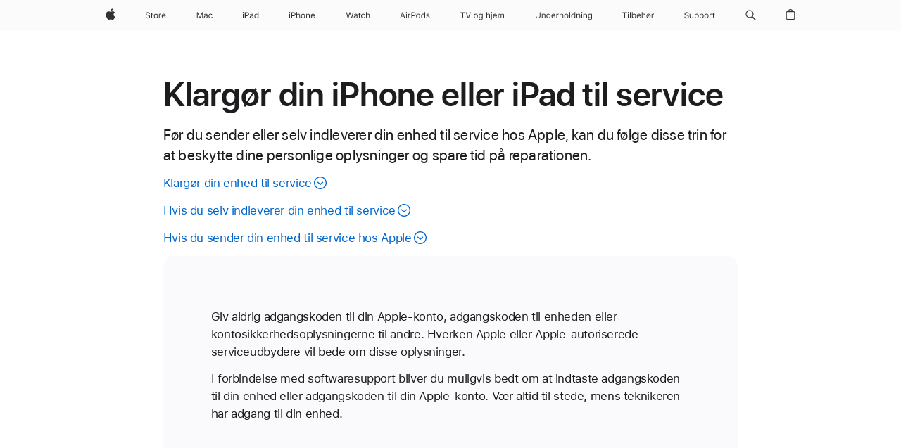

--- FILE ---
content_type: text/html;charset=utf-8
request_url: https://support.apple.com/da-dk/109519
body_size: 28577
content:

    <!DOCTYPE html>
    <html lang="da" prefix="og: http://ogp.me/ns#" dir="ltr">


    
        <head>
            <meta http-equiv="expires" content="0">
            <meta name="viewport" content="width=device-width, initial-scale=1, viewport-fit=cover" />
            <meta http-equiv="X-UA-Compatible" content="IE=edge">
            <meta http-equiv="content-type" content="text/html; charset=UTF-8">
            <link rel="dns-prefetch" href="https://www.apple.com/" />
            <link rel="preconnect" href="https://www.apple.com/" crossorigin />
            
            <title lang="da">Klarg&oslash;r din iPhone eller iPad til service - Apple-support (DK)</title>

            
                
                    <meta name="description" content="Før du sender eller selv indleverer din enhed til service hos Apple, kan du følge disse trin for at beskytte dine personlige oplysninger og spare tid på reparationen." />
                
            

            
                <link rel="canonical" href="https://support.apple.com/da-dk/109519" />
            

            
            
            <meta property="og:url" content="https://support.apple.com/da-dk/109519" />
            <meta property="og:title" content="Klarg&oslash;r din iPhone eller iPad til service - Apple-support (DK)" />
            <meta property="og:description" content="Før du sender eller selv indleverer din enhed til service hos Apple, kan du følge disse trin for at beskytte dine personlige oplysninger og spare tid på reparationen." />
            <meta property="og:site_name" content="Apple Support" />
            <meta property="og:locale" content="da_DK" />
            <meta property="og:type" content="article" />

            
            <link rel="apple-touch-icon" href="/favicon.ico">
            <link rel="icon" type="image/png" href="/favicon.ico">
            
            
            
                
                    <link rel="alternate" hreflang="en-ie" href="https://support.apple.com/en-ie/109519">
                
                    <link rel="alternate" hreflang="ar-kw" href="https://support.apple.com/ar-kw/109519">
                
                    <link rel="alternate" hreflang="en-il" href="https://support.apple.com/en-il/109519">
                
                    <link rel="alternate" hreflang="ms-my" href="https://support.apple.com/ms-my/109519">
                
                    <link rel="alternate" hreflang="en-in" href="https://support.apple.com/en-in/109519">
                
                    <link rel="alternate" hreflang="en-ae" href="https://support.apple.com/en-ae/109519">
                
                    <link rel="alternate" hreflang="en-za" href="https://support.apple.com/en-za/109519">
                
                    <link rel="alternate" hreflang="no-no" href="https://support.apple.com/no-no/109519">
                
                    <link rel="alternate" hreflang="en-al" href="https://support.apple.com/en-al/109519">
                
                    <link rel="alternate" hreflang="en-is" href="https://support.apple.com/en-is/109519">
                
                    <link rel="alternate" hreflang="el-gr" href="https://support.apple.com/el-gr/109519">
                
                    <link rel="alternate" hreflang="en-am" href="https://support.apple.com/en-am/109519">
                
                    <link rel="alternate" hreflang="nl-nl" href="https://support.apple.com/nl-nl/109519">
                
                    <link rel="alternate" hreflang="en-au" href="https://support.apple.com/en-au/109519">
                
                    <link rel="alternate" hreflang="he-il" href="https://support.apple.com/he-il/109519">
                
                    <link rel="alternate" hreflang="en-az" href="https://support.apple.com/en-az/109519">
                
                    <link rel="alternate" hreflang="hu-hu" href="https://support.apple.com/hu-hu/109519">
                
                    <link rel="alternate" hreflang="en-jo" href="https://support.apple.com/en-jo/109519">
                
                    <link rel="alternate" hreflang="en-bh" href="https://support.apple.com/en-bh/109519">
                
                    <link rel="alternate" hreflang="es-cl" href="https://support.apple.com/es-cl/109519">
                
                    <link rel="alternate" hreflang="fr-sn" href="https://support.apple.com/fr-sn/109519">
                
                    <link rel="alternate" hreflang="fr-ca" href="https://support.apple.com/fr-ca/109519">
                
                    <link rel="alternate" hreflang="es-co" href="https://support.apple.com/es-co/109519">
                
                    <link rel="alternate" hreflang="en-bn" href="https://support.apple.com/en-bn/109519">
                
                    <link rel="alternate" hreflang="pl-pl" href="https://support.apple.com/pl-pl/109519">
                
                    <link rel="alternate" hreflang="pt-pt" href="https://support.apple.com/pt-pt/109519">
                
                    <link rel="alternate" hreflang="en-sa" href="https://support.apple.com/en-sa/109519">
                
                    <link rel="alternate" hreflang="ar-eg" href="https://support.apple.com/ar-eg/109519">
                
                    <link rel="alternate" hreflang="fr-be" href="https://support.apple.com/fr-be/109519">
                
                    <link rel="alternate" hreflang="en-bw" href="https://support.apple.com/en-bw/109519">
                
                    <link rel="alternate" hreflang="en-sg" href="https://support.apple.com/en-sg/109519">
                
                    <link rel="alternate" hreflang="en-by" href="https://support.apple.com/en-by/109519">
                
                    <link rel="alternate" hreflang="en-ke" href="https://support.apple.com/en-ke/109519">
                
                    <link rel="alternate" hreflang="en-ge" href="https://support.apple.com/en-ge/109519">
                
                    <link rel="alternate" hreflang="en-om" href="https://support.apple.com/en-om/109519">
                
                    <link rel="alternate" hreflang="hr-hr" href="https://support.apple.com/hr-hr/109519">
                
                    <link rel="alternate" hreflang="zh-mo" href="https://support.apple.com/zh-mo/109519">
                
                    <link rel="alternate" hreflang="de-at" href="https://support.apple.com/de-at/109519">
                
                    <link rel="alternate" hreflang="en-gu" href="https://support.apple.com/en-gu/109519">
                
                    <link rel="alternate" hreflang="en-gw" href="https://support.apple.com/en-gw/109519">
                
                    <link rel="alternate" hreflang="bg-bg" href="https://support.apple.com/bg-bg/109519">
                
                    <link rel="alternate" hreflang="fr-gn" href="https://support.apple.com/fr-gn/109519">
                
                    <link rel="alternate" hreflang="fr-gq" href="https://support.apple.com/fr-gq/109519">
                
                    <link rel="alternate" hreflang="cs-cz" href="https://support.apple.com/cs-cz/109519">
                
                    <link rel="alternate" hreflang="en-ph" href="https://support.apple.com/en-ph/109519">
                
                    <link rel="alternate" hreflang="ro-md" href="https://support.apple.com/ro-md/109519">
                
                    <link rel="alternate" hreflang="zh-tw" href="https://support.apple.com/zh-tw/109519">
                
                    <link rel="alternate" hreflang="en-hk" href="https://support.apple.com/en-hk/109519">
                
                    <link rel="alternate" hreflang="ko-kr" href="https://support.apple.com/ko-kr/109519">
                
                    <link rel="alternate" hreflang="sk-sk" href="https://support.apple.com/sk-sk/109519">
                
                    <link rel="alternate" hreflang="ar-om" href="https://support.apple.com/ar-om/109519">
                
                    <link rel="alternate" hreflang="ru-ru" href="https://support.apple.com/ru-ru/109519">
                
                    <link rel="alternate" hreflang="en-qa" href="https://support.apple.com/en-qa/109519">
                
                    <link rel="alternate" hreflang="sv-se" href="https://support.apple.com/sv-se/109519">
                
                    <link rel="alternate" hreflang="da-dk" href="https://support.apple.com/da-dk/109519">
                
                    <link rel="alternate" hreflang="uk-ua" href="https://support.apple.com/uk-ua/109519">
                
                    <link rel="alternate" hreflang="en-mk" href="https://support.apple.com/en-mk/109519">
                
                    <link rel="alternate" hreflang="en-us" href="https://support.apple.com/en-us/109519">
                
                    <link rel="alternate" hreflang="en-mn" href="https://support.apple.com/en-mn/109519">
                
                    <link rel="alternate" hreflang="lv-lv" href="https://support.apple.com/lv-lv/109519">
                
                    <link rel="alternate" hreflang="en-eg" href="https://support.apple.com/en-eg/109519">
                
                    <link rel="alternate" hreflang="en-mo" href="https://support.apple.com/en-mo/109519">
                
                    <link rel="alternate" hreflang="en-uz" href="https://support.apple.com/en-uz/109519">
                
                    <link rel="alternate" hreflang="fr-ne" href="https://support.apple.com/fr-ne/109519">
                
                    <link rel="alternate" hreflang="en-mt" href="https://support.apple.com/en-mt/109519">
                
                    <link rel="alternate" hreflang="nl-be" href="https://support.apple.com/nl-be/109519">
                
                    <link rel="alternate" hreflang="zh-cn" href="https://support.apple.com/zh-cn/109519">
                
                    <link rel="alternate" hreflang="en-mz" href="https://support.apple.com/en-mz/109519">
                
                    <link rel="alternate" hreflang="en-my" href="https://support.apple.com/en-my/109519">
                
                    <link rel="alternate" hreflang="fr-ml" href="https://support.apple.com/fr-ml/109519">
                
                    <link rel="alternate" hreflang="fr-mu" href="https://support.apple.com/fr-mu/109519">
                
                    <link rel="alternate" hreflang="en-ng" href="https://support.apple.com/en-ng/109519">
                
                    <link rel="alternate" hreflang="el-cy" href="https://support.apple.com/el-cy/109519">
                
                    <link rel="alternate" hreflang="en-vn" href="https://support.apple.com/en-vn/109519">
                
                    <link rel="alternate" hreflang="de-ch" href="https://support.apple.com/de-ch/109519">
                
                    <link rel="alternate" hreflang="ja-jp" href="https://support.apple.com/ja-jp/109519">
                
                    <link rel="alternate" hreflang="ar-qa" href="https://support.apple.com/ar-qa/109519">
                
                    <link rel="alternate" hreflang="en-nz" href="https://support.apple.com/en-nz/109519">
                
                    <link rel="alternate" hreflang="ro-ro" href="https://support.apple.com/ro-ro/109519">
                
                    <link rel="alternate" hreflang="et-ee" href="https://support.apple.com/et-ee/109519">
                
                    <link rel="alternate" hreflang="tr-tr" href="https://support.apple.com/tr-tr/109519">
                
                    <link rel="alternate" hreflang="fr-fr" href="https://support.apple.com/fr-fr/109519">
                
                    <link rel="alternate" hreflang="vi-vn" href="https://support.apple.com/vi-vn/109519">
                
                    <link rel="alternate" hreflang="en-gb" href="https://support.apple.com/en-gb/109519">
                
                    <link rel="alternate" hreflang="fi-fi" href="https://support.apple.com/fi-fi/109519">
                
                    <link rel="alternate" hreflang="en-kg" href="https://support.apple.com/en-kg/109519">
                
                    <link rel="alternate" hreflang="en-ca" href="https://support.apple.com/en-ca/109519">
                
                    <link rel="alternate" hreflang="fr-tn" href="https://support.apple.com/fr-tn/109519">
                
                    <link rel="alternate" hreflang="lt-lt" href="https://support.apple.com/lt-lt/109519">
                
                    <link rel="alternate" hreflang="ar-ae" href="https://support.apple.com/ar-ae/109519">
                
                    <link rel="alternate" hreflang="sl-si" href="https://support.apple.com/sl-si/109519">
                
                    <link rel="alternate" hreflang="en-kw" href="https://support.apple.com/en-kw/109519">
                
                    <link rel="alternate" hreflang="en-kz" href="https://support.apple.com/en-kz/109519">
                
                    <link rel="alternate" hreflang="fr-cf" href="https://support.apple.com/fr-cf/109519">
                
                    <link rel="alternate" hreflang="fr-ci" href="https://support.apple.com/fr-ci/109519">
                
                    <link rel="alternate" hreflang="fr-ch" href="https://support.apple.com/fr-ch/109519">
                
                    <link rel="alternate" hreflang="es-us" href="https://support.apple.com/es-us/109519">
                
                    <link rel="alternate" hreflang="fr-cm" href="https://support.apple.com/fr-cm/109519">
                
                    <link rel="alternate" hreflang="en-lb" href="https://support.apple.com/en-lb/109519">
                
                    <link rel="alternate" hreflang="en-tj" href="https://support.apple.com/en-tj/109519">
                
                    <link rel="alternate" hreflang="en-tm" href="https://support.apple.com/en-tm/109519">
                
                    <link rel="alternate" hreflang="ar-sa" href="https://support.apple.com/ar-sa/109519">
                
                    <link rel="alternate" hreflang="de-de" href="https://support.apple.com/de-de/109519">
                
                    <link rel="alternate" hreflang="en-lk" href="https://support.apple.com/en-lk/109519">
                
                    <link rel="alternate" hreflang="fr-ma" href="https://support.apple.com/fr-ma/109519">
                
                    <link rel="alternate" hreflang="zh-hk" href="https://support.apple.com/zh-hk/109519">
                
                    <link rel="alternate" hreflang="de-li" href="https://support.apple.com/de-li/109519">
                
                    <link rel="alternate" hreflang="pt-br" href="https://support.apple.com/pt-br/109519">
                
                    <link rel="alternate" hreflang="ar-bh" href="https://support.apple.com/ar-bh/109519">
                
                    <link rel="alternate" hreflang="es-es" href="https://support.apple.com/es-es/109519">
                
                    <link rel="alternate" hreflang="ar-jo" href="https://support.apple.com/ar-jo/109519">
                
                    <link rel="alternate" hreflang="fr-mg" href="https://support.apple.com/fr-mg/109519">
                
                    <link rel="alternate" hreflang="es-mx" href="https://support.apple.com/es-mx/109519">
                
                    <link rel="alternate" hreflang="it-it" href="https://support.apple.com/it-it/109519">
                
                    <link rel="alternate" hreflang="en-ug" href="https://support.apple.com/en-ug/109519">
                
                    <link rel="alternate" hreflang="id-id" href="https://support.apple.com/id-id/109519">
                
                    <link rel="alternate" hreflang="de-lu" href="https://support.apple.com/de-lu/109519">
                
                    <link rel="alternate" hreflang="en-md" href="https://support.apple.com/en-md/109519">
                
                    <link rel="alternate" hreflang="fr-lu" href="https://support.apple.com/fr-lu/109519">
                
                    <link rel="alternate" hreflang="en-me" href="https://support.apple.com/en-me/109519">
                
                    <link rel="alternate" hreflang="th-th" href="https://support.apple.com/th-th/109519">
                
            

		    
                <style>
                    .viewport-content{margin-left:auto;margin-right:auto;width:980px}.viewport-content{margin-left:auto;margin-right:auto;width:692px}.viewport-content{margin-left:auto;margin-right:auto;width:87.5%}.viewport-content{margin-left:auto;margin-right:auto;width:980px}.viewport-content{margin-left:auto;margin-right:auto;width:692px}.viewport-content{margin-left:auto;margin-right:auto;width:87.5%}.subheader{font-size:21px;line-height:1.381;font-weight:400;letter-spacing:.011em;font-family:SF Pro Display,SF Pro Icons,Helvetica Neue,Helvetica,Arial,sans-serif}.subheader{font-size:19px;line-height:1.4211;font-weight:400;letter-spacing:.012em;font-family:SF Pro Display,SF Pro Icons,Helvetica Neue,Helvetica,Arial,sans-serif}.globalnav-placeholder{height:44px}.globalnav-placeholder{height:48px}.globalnav-curtain{background:rgba(232,232,237,.4);-webkit-backdrop-filter:blur(20px);backdrop-filter:blur(20px);visibility:hidden;position:fixed;opacity:0;top:0;right:0;bottom:0;left:0;width:100%;height:100%;z-index:9998;transition:opacity .32s cubic-bezier(.4,0,.6,1) 80ms,visibility .32s step-end 80ms}.globalheader-light .globalnav-curtain{background:rgba(232,232,237,.4)}.globalnav-link-text-container{display:flex}.globalnav-link svg{transform:translateZ(0)}.globalnav-submenu-trigger-item{list-style:none}.globalnav-bag-badge{--globalnav-badge-background:rgb(0, 0, 0);--globalnav-badge-text-color:rgb(255, 255, 255);top:auto;bottom:11px;display:inline-block;position:absolute;z-index:1;width:1.3em;height:1.3em;box-sizing:border-box;float:none;color:var(--globalnav-badge-text-color);font-size:10px;letter-spacing:-.008em;line-height:1.3;text-align:center;pointer-events:none}.globalnav-bag-badge{bottom:13px}.globalnav-bag-badge-separator{background:var(--globalnav-badge-background);width:1em;height:100%;position:absolute;top:0;transform:scaleX(0);transition:transform .3s cubic-bezier(.25,.1,.3,1)}.globalnav-bag-badge-number{display:block;position:relative;z-index:2;font-family:SF Pro Text,SF Pro Icons,Helvetica Neue,Helvetica,Arial,sans-serif;letter-spacing:inherit;transition:transform .3s cubic-bezier(.25,.1,.3,1)}.globalnav-bag-badge-unit{opacity:0;display:inline-block;position:absolute;top:0;z-index:2;font-family:SF Pro Text,SF Pro Icons,Helvetica Neue,Helvetica,Arial,sans-serif;font-feature-settings:"case";transition:opacity .1s cubic-bezier(.25,.1,.3,1)}.globalnav-bag-wrapper{position:relative}.globalnav-image-compact,.globalnav-link-bag svg{pointer-events:none}.viewport-content{margin-inline-start:auto;margin-inline-end:auto;width:980px}.viewport-content{margin-inline-start:auto;margin-inline-end:auto;width:692px}.viewport-content{margin-inline-start:auto;margin-inline-end:auto;width:87.5%}
                </style>
                <link rel="preload" as="style" href="/clientside/build/app-ac.css" onload="this.onload=null;this.rel='stylesheet'">
                <link rel="stylesheet" href="/clientside/build/tabnav.css" type="text/css" />
                <noscript>
                    <link rel="stylesheet" href="/clientside/build/app-ac.css" type="text/css" />
                </noscript>
    	    
            <link rel="preload" as="style" href="/clientside/build/gb_ltr_rtl_common.css"
                onload="this.onload=null;this.rel='stylesheet'">
            <noscript>
                <link rel="stylesheet" href="/clientside/build/gb_ltr_rtl_common.css" type="text/css" />
            </noscript>

        
    <link rel="preload" as="style"
        href="//www.apple.com/wss/fonts?families=SF+Pro,v1:200,300,400,500,600|SF+Pro+Icons,v1"
        onload="this.onload=null;this.rel='stylesheet'">
    <noscript>
        <link rel="stylesheet" href="//www.apple.com/wss/fonts?families=SF+Pro,v1:200,300,400,500,600|SF+Pro+Icons,v1" type="text/css" />
    </noscript>


            <script>
                var data = {
                        showHelpFulfeedBack: true,
                        isPreview : false,
                        showPricingTool: false,
                        podCookie: "dk~da",
                        dtmPageName: "acs.pageload",
                        locale: "da_DK",
                        id: "109519",
                        contentType: "RC",
                        domain: "support.apple.com",
                        isNeighborJsEnabled: true,
                        showPricingServiceTypeDropdown: false,
                        showPricingProductDropdown:true,
                        showPricingModelDropdown:true,
                        urlLocale: "da-dk",
                        pricingProductId:"",
                        pricingServiceItemId:"",
                        supportCategory: "",
                        showRecommendation : true,
                        configApiURL : "https://support.apple.com/ols/api/config",
                        isSecureEnv : false,
                        contentDropdownSelectedOption: "",
                        isOberonContent: false,
                        enableAskAppleChat: false,
                        akamaiEdgeScapeURL: "https://support.apple.com/edge-sight",
                        useragentMapping: '{"iPhone":"TAG_1737644162638","Apple Watch":"TAG_1737643896544","PC":"TAG_1737644311532","iPad":"TAG_1737644106898","iPod":"TAG_1737644228957","Apple TV":"TAG_1737643830588","Mac":"TAG_1737644273189","Android":"TAG_1737643675337","HomePod":"TAG_1737644014443","Vision Pro":"TAG_1737644346859"}'
                    }
                //for launch - video tracking
                
                    window.appState = JSON.stringify(data);
                

            </script>

            

            <!-- Below CSS is to disable videos click and hide play button on page load -->
            <style>
                .videoComponentContainer > a.videoComponent{
                    pointer-events: none;
                }
                .videoComponentContainer > a.videoComponent .thumbnail-button{
                    display: none;
                }
            </style>
            <script>
 
    var _applemd = {
        page: {
            
            site_section: "kb",
            
            content_type: "RC",
            info_type: "reference,CS - Information types",
            topics: "",
            in_house: "",
            locale: "da-dk",
            
            friendly_content: {
                title: `Klarg&amp;oslash;r din iPhone eller iPad til service`,
                publish_date: "01102025",
                
                    content_id: "109519",
                    status: "unarchived",
                    version: "8.0.0.0"
                
            },
            
             testandtarget:{
                throttle:"0.0" 
            },
            
            
        },
         
            product: {
                list: ["acs::kb::productcategory::CS - Device::iPod touch","acs::kb::productcategory::CS - Device::iPhone","acs::kb::productcategory::CS - Device::iPad",]
            }
        
    };
    const isMobilePlayer = /iPhone|iPod|Android/i.test(navigator.userAgent);
    

</script>

            
                <script src="/clientside/build/nn.js" type="text/javascript" charset="utf-8"></script>
<script>
    
     var neighborInitData = {
        appDataSchemaVersion: '2.0.0',
        webVitalDataThrottlingPercentage: 100,
        reportThrottledWebVitalDataTypes: ['system:dom-content-loaded', 'system:load', 'system:unfocus', 'system:focus', 'system:unload', 'system:page-hide', 'system:visibility-change-visible', 'system:visibility-change-hidden', 'system:event', 'app:load', 'app:unload', 'app:event'],
        trackMarcomSearch: true,
        trackSurvey: true,
        
        endpoint: 'https://supportmetrics.apple.com/content/services/stats'
    }
</script>

            

             

            <noscript>
                 <style>
                .videoComponentContainer > a.videoComponent{
                    pointer-events: unset;
                }
                .videoComponentContainer > a.videoComponent .thumbnail-button{
                    display: unset;
                }
            </style>
            </noscript>


     
        <script type="application/ld+json">
            { 
            "@context": "https://schema.org", 
            "@type": "WebPage", 
            "name": "Klarg&oslash;r din iPhone eller iPad til service - Apple-support (DK)", 
            "keywords": [
                {"@type": "DefinedTerm", "name": "gb-do-not-generate"}
                
            ]
            }
        </script>
	



</head>

    

    <body class="ac-gn-current-support no-js ">
        


        





         <meta name="globalnav-store-key" content="S2A49YFKJF2JAT22K" />
<meta name="globalnav-search-field[name]" content="q" />
<meta name="globalnav-search-field[action]" content="https://support.apple.com/kb/index" />
<meta name="globalnav-search-field[src]" content="globalnav_support" />
<meta name="globalnav-search-field[type]" content="organic" />
<meta name="globalnav-search-field[page]" content="search" />
<meta name="globalnav-search-field[locale]" content="da_DK" />
<meta name="globalnav-search-field[placeholder]" content="Søg i support" />
<link
  rel="stylesheet"
  type="text/css"
  href="https://www.apple.com/api-www/global-elements/global-header/v1/assets/globalheader.css"
/>
<div id="globalheader" class="globalnav-scrim globalheader-light"><aside id="globalmessage-segment" lang="da-DK" dir="ltr" class="globalmessage-segment"><ul data-strings="{&quot;view&quot;:&quot;{%STOREFRONT%} Store-startside&quot;,&quot;segments&quot;:{&quot;smb&quot;:&quot;Store til erhvervslivet, startside&quot;,&quot;eduInd&quot;:&quot;Store til uddannelsen, startside&quot;,&quot;other&quot;:&quot;Store-startside&quot;},&quot;exit&quot;:&quot;Luk&quot;}" class="globalmessage-segment-content"></ul></aside><nav id="globalnav" lang="da-DK" dir="ltr" aria-label="Global" data-analytics-element-engagement-start="globalnav:onFlyoutOpen" data-analytics-element-engagement-end="globalnav:onFlyoutClose" data-store-api="https://www.apple.com/[storefront]/shop/bag/status" data-analytics-activitymap-region-id="global nav" data-analytics-region="global nav" class="globalnav no-js   "><div class="globalnav-content"><div class="globalnav-item globalnav-menuback"><button aria-label="Hovedmenu" class="globalnav-menuback-button"><span class="globalnav-chevron-icon"><svg height="48" viewBox="0 0 9 48" width="9" xmlns="http://www.w3.org/2000/svg"><path d="m1.5618 24.0621 6.5581-6.4238c.2368-.2319.2407-.6118.0088-.8486-.2324-.2373-.6123-.2407-.8486-.0088l-7 6.8569c-.1157.1138-.1807.2695-.1802.4316.001.1621.0674.3174.1846.4297l7 6.7241c.1162.1118.2661.1675.4155.1675.1577 0 .3149-.062.4326-.1846.2295-.2388.2222-.6187-.0171-.8481z"></path></svg></span></button></div><ul id="globalnav-list" class="globalnav-list"><li data-analytics-element-engagement="globalnav hover - apple" class="
				globalnav-item
				globalnav-item-apple
				
				
			"><a href="https://www.apple.com/dk/" data-globalnav-item-name="apple" data-analytics-title="apple home" aria-label="Apple" class="globalnav-link globalnav-link-apple"><span class="globalnav-image-regular globalnav-link-image"><svg height="44" viewBox="0 0 14 44" width="14" xmlns="http://www.w3.org/2000/svg"><path d="m13.0729 17.6825a3.61 3.61 0 0 0 -1.7248 3.0365 3.5132 3.5132 0 0 0 2.1379 3.2223 8.394 8.394 0 0 1 -1.0948 2.2618c-.6816.9812-1.3943 1.9623-2.4787 1.9623s-1.3633-.63-2.613-.63c-1.2187 0-1.6525.6507-2.644.6507s-1.6834-.9089-2.4787-2.0243a9.7842 9.7842 0 0 1 -1.6628-5.2776c0-3.0984 2.014-4.7405 3.9969-4.7405 1.0535 0 1.9314.6919 2.5924.6919.63 0 1.6112-.7333 2.8092-.7333a3.7579 3.7579 0 0 1 3.1604 1.5802zm-3.7284-2.8918a3.5615 3.5615 0 0 0 .8469-2.22 1.5353 1.5353 0 0 0 -.031-.32 3.5686 3.5686 0 0 0 -2.3445 1.2084 3.4629 3.4629 0 0 0 -.8779 2.1585 1.419 1.419 0 0 0 .031.2892 1.19 1.19 0 0 0 .2169.0207 3.0935 3.0935 0 0 0 2.1586-1.1368z"></path></svg></span><span class="globalnav-image-compact globalnav-link-image"><svg height="48" viewBox="0 0 17 48" width="17" xmlns="http://www.w3.org/2000/svg"><path d="m15.5752 19.0792a4.2055 4.2055 0 0 0 -2.01 3.5376 4.0931 4.0931 0 0 0 2.4908 3.7542 9.7779 9.7779 0 0 1 -1.2755 2.6351c-.7941 1.1431-1.6244 2.2862-2.8878 2.2862s-1.5883-.734-3.0443-.734c-1.42 0-1.9252.7581-3.08.7581s-1.9611-1.0589-2.8876-2.3584a11.3987 11.3987 0 0 1 -1.9373-6.1487c0-3.61 2.3464-5.523 4.6566-5.523 1.2274 0 2.25.8062 3.02.8062.734 0 1.8771-.8543 3.2729-.8543a4.3778 4.3778 0 0 1 3.6822 1.841zm-6.8586-2.0456a1.3865 1.3865 0 0 1 -.2527-.024 1.6557 1.6557 0 0 1 -.0361-.337 4.0341 4.0341 0 0 1 1.0228-2.5148 4.1571 4.1571 0 0 1 2.7314-1.4078 1.7815 1.7815 0 0 1 .0361.373 4.1487 4.1487 0 0 1 -.9867 2.587 3.6039 3.6039 0 0 1 -2.5148 1.3236z"></path></svg></span><span class="globalnav-link-text">Apple</span></a></li><li data-topnav-flyout-item="menu" data-topnav-flyout-label="Menu" role="none" class="globalnav-item globalnav-menu"><div data-topnav-flyout="menu" class="globalnav-flyout"><div class="globalnav-menu-list"><div data-analytics-element-engagement="globalnav hover - store" class="
				globalnav-item
				globalnav-item-store
				globalnav-item-menu
				
			"><ul role="none" class="globalnav-submenu-trigger-group"><li class="globalnav-submenu-trigger-item"><a href="https://www.apple.com/dk/shop/goto/store" data-globalnav-item-name="store" data-topnav-flyout-trigger-compact="true" data-analytics-title="store" data-analytics-element-engagement="hover - store" aria-label="Store" class="globalnav-link globalnav-submenu-trigger-link globalnav-link-store"><span class="globalnav-link-text-container"><span class="globalnav-image-regular globalnav-link-image"><svg height="44" viewBox="0 0 30 44" width="30" xmlns="http://www.w3.org/2000/svg"><path d="m26.5679 20.4629c1.002 0 1.67.738 1.693 1.857h-3.48c.076-1.119.779-1.857 1.787-1.857zm2.754 2.672v-.387c0-1.963-1.037-3.176-2.742-3.176-1.735 0-2.848 1.289-2.848 3.276 0 1.998 1.096 3.263 2.848 3.263 1.383 0 2.367-.668 2.66-1.746h-1.008c-.264.557-.814.856-1.629.856-1.072 0-1.769-.791-1.822-2.039v-.047zm-9.547-3.451h.96v.937h.094c.188-.615.914-1.049 1.752-1.049.164 0 .375.012.504.03v1.007c-.082-.023-.445-.058-.644-.058-.961 0-1.659 1.098-1.659 1.535v3.914h-1.007zm-4.27 5.519c-1.195 0-1.869-.867-1.869-2.361 0-1.5.674-2.361 1.869-2.361 1.196 0 1.87.861 1.87 2.361 0 1.494-.674 2.361-1.87 2.361zm0-5.631c-1.798 0-2.912 1.237-2.912 3.27 0 2.027 1.114 3.269 2.912 3.269 1.799 0 2.913-1.242 2.913-3.269 0-2.033-1.114-3.27-2.913-3.27zm-5.478-1.475v1.635h1.407v.843h-1.407v3.575c0 .744.282 1.06.938 1.06.182 0 .281-.006.469-.023v.849c-.199.035-.393.059-.592.059-1.301 0-1.822-.481-1.822-1.688v-3.832h-1.02v-.843h1.02v-1.635zm-8.103 5.694c.129.885.973 1.447 2.174 1.447 1.137 0 1.975-.615 1.975-1.453 0-.72-.527-1.177-1.693-1.47l-1.084-.282c-1.53-.386-2.192-1.078-2.192-2.279 0-1.436 1.201-2.408 2.988-2.408 1.635 0 2.854.972 2.942 2.338h-1.061c-.146-.867-.861-1.383-1.916-1.383-1.125 0-1.869.562-1.869 1.418 0 .662.463 1.043 1.629 1.342l.885.234c1.752.439 2.455 1.119 2.455 2.361 0 1.553-1.225 2.543-3.158 2.543-1.793 0-3.03-.949-3.141-2.408z"></path></svg></span><span class="globalnav-link-text">Store</span></span></a></li></ul></div><div data-analytics-element-engagement="globalnav hover - mac" class="
				globalnav-item
				globalnav-item-mac
				globalnav-item-menu
				
			"><ul role="none" class="globalnav-submenu-trigger-group"><li class="globalnav-submenu-trigger-item"><a href="https://www.apple.com/dk/mac/" data-globalnav-item-name="mac" data-topnav-flyout-trigger-compact="true" data-analytics-title="mac" data-analytics-element-engagement="hover - mac" aria-label="Mac" class="globalnav-link globalnav-submenu-trigger-link globalnav-link-mac"><span class="globalnav-link-text-container"><span class="globalnav-image-regular globalnav-link-image"><svg height="44" viewBox="0 0 23 44" width="23" xmlns="http://www.w3.org/2000/svg"><path d="m8.1558 25.9987v-6.457h-.0703l-2.666 6.457h-.8907l-2.666-6.457h-.0703v6.457h-.9844v-8.4551h1.2246l2.8945 7.0547h.0938l2.8945-7.0547h1.2246v8.4551zm2.5166-1.7696c0-1.1309.832-1.7812 2.3027-1.8691l1.8223-.1113v-.5742c0-.7793-.4863-1.207-1.4297-1.207-.7559 0-1.2832.2871-1.4238.7852h-1.0195c.1348-1.0137 1.1309-1.6816 2.4785-1.6816 1.541 0 2.4023.791 2.4023 2.1035v4.3242h-.9609v-.9318h-.0938c-.4102.6738-1.1016 1.043-1.9453 1.043-1.2246 0-2.1328-.7266-2.1328-1.8809zm4.125-.5859v-.5801l-1.6992.1113c-.9609.0645-1.3828.3984-1.3828 1.0312 0 .6445.5449 1.0195 1.2773 1.0195 1.0371.0001 1.8047-.6796 1.8047-1.5819zm6.958-2.0273c-.1641-.627-.7207-1.1367-1.6289-1.1367-1.1367 0-1.8516.9082-1.8516 2.3379 0 1.459.7266 2.3848 1.8516 2.3848.8496 0 1.4414-.3926 1.6289-1.1074h1.0195c-.1816 1.1602-1.125 2.0156-2.6426 2.0156-1.7695 0-2.9004-1.2832-2.9004-3.293 0-1.9688 1.125-3.2461 2.8945-3.2461 1.5352 0 2.4727.9199 2.6484 2.0449z"></path></svg></span><span class="globalnav-link-text">Mac</span></span></a></li></ul></div><div data-analytics-element-engagement="globalnav hover - ipad" class="
				globalnav-item
				globalnav-item-ipad
				globalnav-item-menu
				
			"><ul role="none" class="globalnav-submenu-trigger-group"><li class="globalnav-submenu-trigger-item"><a href="https://www.apple.com/dk/ipad/" data-globalnav-item-name="ipad" data-topnav-flyout-trigger-compact="true" data-analytics-title="ipad" data-analytics-element-engagement="hover - ipad" aria-label="iPad" class="globalnav-link globalnav-submenu-trigger-link globalnav-link-ipad"><span class="globalnav-link-text-container"><span class="globalnav-image-regular globalnav-link-image"><svg height="44" viewBox="0 0 24 44" width="24" xmlns="http://www.w3.org/2000/svg"><path d="m14.9575 23.7002c0 .902-.768 1.582-1.805 1.582-.732 0-1.277-.375-1.277-1.02 0-.632.422-.966 1.383-1.031l1.699-.111zm-1.395-4.072c-1.347 0-2.343.668-2.478 1.681h1.019c.141-.498.668-.785 1.424-.785.944 0 1.43.428 1.43 1.207v.574l-1.822.112c-1.471.088-2.303.738-2.303 1.869 0 1.154.908 1.881 2.133 1.881.844 0 1.535-.369 1.945-1.043h.094v.931h.961v-4.324c0-1.312-.862-2.103-2.403-2.103zm6.769 5.575c-1.155 0-1.846-.885-1.846-2.361 0-1.471.697-2.362 1.846-2.362 1.142 0 1.857.914 1.857 2.362 0 1.459-.709 2.361-1.857 2.361zm1.834-8.027v3.503h-.088c-.358-.691-1.102-1.107-1.981-1.107-1.605 0-2.654 1.289-2.654 3.27 0 1.986 1.037 3.269 2.654 3.269.873 0 1.623-.416 2.022-1.119h.093v1.008h.961v-8.824zm-15.394 4.869h-1.863v-3.563h1.863c1.225 0 1.899.639 1.899 1.799 0 1.119-.697 1.764-1.899 1.764zm.276-4.5h-3.194v8.455h1.055v-3.018h2.127c1.588 0 2.719-1.119 2.719-2.701 0-1.611-1.108-2.736-2.707-2.736zm-6.064 8.454h1.008v-6.316h-1.008zm-.199-8.237c0-.387.316-.704.703-.704s.703.317.703.704c0 .386-.316.703-.703.703s-.703-.317-.703-.703z"></path></svg></span><span class="globalnav-link-text">iPad</span></span></a></li></ul></div><div data-analytics-element-engagement="globalnav hover - iphone" class="
				globalnav-item
				globalnav-item-iphone
				globalnav-item-menu
				
			"><ul role="none" class="globalnav-submenu-trigger-group"><li class="globalnav-submenu-trigger-item"><a href="https://www.apple.com/dk/iphone/" data-globalnav-item-name="iphone" data-topnav-flyout-trigger-compact="true" data-analytics-title="iphone" data-analytics-element-engagement="hover - iphone" aria-label="iPhone" class="globalnav-link globalnav-submenu-trigger-link globalnav-link-iphone"><span class="globalnav-link-text-container"><span class="globalnav-image-regular globalnav-link-image"><svg height="44" viewBox="0 0 38 44" width="38" xmlns="http://www.w3.org/2000/svg"><path d="m32.7129 22.3203h3.48c-.023-1.119-.691-1.857-1.693-1.857-1.008 0-1.711.738-1.787 1.857zm4.459 2.045c-.293 1.078-1.277 1.746-2.66 1.746-1.752 0-2.848-1.266-2.848-3.264 0-1.986 1.113-3.275 2.848-3.275 1.705 0 2.742 1.213 2.742 3.176v.386h-4.541v.047c.053 1.248.75 2.039 1.822 2.039.815 0 1.366-.298 1.629-.855zm-12.282-4.682h.961v.996h.094c.316-.697.932-1.107 1.898-1.107 1.418 0 2.209.838 2.209 2.338v4.09h-1.007v-3.844c0-1.137-.481-1.676-1.489-1.676s-1.658.674-1.658 1.781v3.739h-1.008zm-2.499 3.158c0-1.5-.674-2.361-1.869-2.361-1.196 0-1.87.861-1.87 2.361 0 1.495.674 2.362 1.87 2.362 1.195 0 1.869-.867 1.869-2.362zm-4.782 0c0-2.033 1.114-3.269 2.913-3.269 1.798 0 2.912 1.236 2.912 3.269 0 2.028-1.114 3.27-2.912 3.27-1.799 0-2.913-1.242-2.913-3.27zm-6.636-5.666h1.008v3.504h.093c.317-.697.979-1.107 1.946-1.107 1.336 0 2.179.855 2.179 2.338v4.09h-1.007v-3.844c0-1.119-.504-1.676-1.459-1.676-1.131 0-1.752.715-1.752 1.781v3.739h-1.008zm-6.015 4.87h1.863c1.202 0 1.899-.645 1.899-1.764 0-1.16-.674-1.799-1.899-1.799h-1.863zm2.139-4.5c1.599 0 2.707 1.125 2.707 2.736 0 1.582-1.131 2.701-2.719 2.701h-2.127v3.018h-1.055v-8.455zm-6.114 8.454h1.008v-6.316h-1.008zm-.2-8.238c0-.386.317-.703.703-.703.387 0 .704.317.704.703 0 .387-.317.704-.704.704-.386 0-.703-.317-.703-.704z"></path></svg></span><span class="globalnav-link-text">iPhone</span></span></a></li></ul></div><div data-analytics-element-engagement="globalnav hover - watch" class="
				globalnav-item
				globalnav-item-watch
				globalnav-item-menu
				
			"><ul role="none" class="globalnav-submenu-trigger-group"><li class="globalnav-submenu-trigger-item"><a href="https://www.apple.com/dk/watch/" data-globalnav-item-name="watch" data-topnav-flyout-trigger-compact="true" data-analytics-title="watch" data-analytics-element-engagement="hover - watch" aria-label="Watch" class="globalnav-link globalnav-submenu-trigger-link globalnav-link-watch"><span class="globalnav-link-text-container"><span class="globalnav-image-regular globalnav-link-image"><svg height="44" viewBox="0 0 35 44" width="35" xmlns="http://www.w3.org/2000/svg"><path d="m28.9819 17.1758h1.008v3.504h.094c.316-.697.978-1.108 1.945-1.108 1.336 0 2.18.856 2.18 2.338v4.09h-1.008v-3.844c0-1.119-.504-1.675-1.459-1.675-1.131 0-1.752.715-1.752 1.781v3.738h-1.008zm-2.42 4.441c-.164-.627-.721-1.136-1.629-1.136-1.137 0-1.852.908-1.852 2.338 0 1.459.727 2.384 1.852 2.384.849 0 1.441-.392 1.629-1.107h1.019c-.182 1.16-1.125 2.016-2.642 2.016-1.77 0-2.901-1.284-2.901-3.293 0-1.969 1.125-3.247 2.895-3.247 1.535 0 2.472.92 2.648 2.045zm-6.533-3.568v1.635h1.407v.844h-1.407v3.574c0 .744.282 1.06.938 1.06.182 0 .281-.006.469-.023v.85c-.2.035-.393.058-.592.058-1.301 0-1.822-.48-1.822-1.687v-3.832h-1.02v-.844h1.02v-1.635zm-4.2 5.596v-.58l-1.699.111c-.961.064-1.383.398-1.383 1.031 0 .645.545 1.02 1.277 1.02 1.038 0 1.805-.68 1.805-1.582zm-4.125.586c0-1.131.832-1.782 2.303-1.869l1.822-.112v-.574c0-.779-.486-1.207-1.43-1.207-.755 0-1.283.287-1.423.785h-1.02c.135-1.014 1.131-1.682 2.479-1.682 1.541 0 2.402.792 2.402 2.104v4.324h-.961v-.931h-.094c-.41.673-1.101 1.043-1.945 1.043-1.225 0-2.133-.727-2.133-1.881zm-7.684 1.769h-.996l-2.303-8.455h1.101l1.682 6.873h.07l1.893-6.873h1.066l1.893 6.873h.07l1.682-6.873h1.101l-2.302 8.455h-.996l-1.946-6.674h-.07z"></path></svg></span><span class="globalnav-link-text">Watch</span></span></a></li></ul></div><div data-analytics-element-engagement="globalnav hover - airpods" class="
				globalnav-item
				globalnav-item-airpods
				globalnav-item-menu
				
			"><ul role="none" class="globalnav-submenu-trigger-group"><li class="globalnav-submenu-trigger-item"><a href="https://www.apple.com/dk/airpods/" data-globalnav-item-name="airpods" data-topnav-flyout-trigger-compact="true" data-analytics-title="airpods" data-analytics-element-engagement="hover - airpods" aria-label="AirPods" class="globalnav-link globalnav-submenu-trigger-link globalnav-link-airpods"><span class="globalnav-link-text-container"><span class="globalnav-image-regular globalnav-link-image"><svg height="44" viewBox="0 0 43 44" width="43" xmlns="http://www.w3.org/2000/svg"><path d="m11.7153 19.6836h.961v.937h.094c.187-.615.914-1.048 1.752-1.048.164 0 .375.011.504.029v1.008c-.082-.024-.446-.059-.645-.059-.961 0-1.658.645-1.658 1.535v3.914h-1.008zm28.135-.111c1.324 0 2.244.656 2.379 1.693h-.996c-.135-.504-.627-.838-1.389-.838-.75 0-1.336.381-1.336.943 0 .434.352.704 1.096.885l.973.235c1.189.287 1.763.802 1.763 1.711 0 1.13-1.095 1.91-2.531 1.91-1.406 0-2.373-.674-2.484-1.723h1.037c.17.533.674.873 1.482.873.85 0 1.459-.404 1.459-.984 0-.434-.328-.727-1.002-.891l-1.084-.264c-1.183-.287-1.722-.796-1.722-1.71 0-1.049 1.013-1.84 2.355-1.84zm-6.665 5.631c-1.155 0-1.846-.885-1.846-2.362 0-1.471.697-2.361 1.846-2.361 1.142 0 1.857.914 1.857 2.361 0 1.459-.709 2.362-1.857 2.362zm1.834-8.028v3.504h-.088c-.358-.691-1.102-1.107-1.981-1.107-1.605 0-2.654 1.289-2.654 3.269 0 1.987 1.037 3.27 2.654 3.27.873 0 1.623-.416 2.022-1.119h.094v1.007h.961v-8.824zm-9.001 8.028c-1.195 0-1.869-.868-1.869-2.362 0-1.5.674-2.361 1.869-2.361 1.196 0 1.869.861 1.869 2.361 0 1.494-.673 2.362-1.869 2.362zm0-5.631c-1.799 0-2.912 1.236-2.912 3.269 0 2.028 1.113 3.27 2.912 3.27s2.912-1.242 2.912-3.27c0-2.033-1.113-3.269-2.912-3.269zm-17.071 6.427h1.008v-6.316h-1.008zm-.199-8.238c0-.387.317-.703.703-.703.387 0 .703.316.703.703s-.316.703-.703.703c-.386 0-.703-.316-.703-.703zm-6.137 4.922 1.324-3.773h.093l1.325 3.773zm1.892-5.139h-1.043l-3.117 8.455h1.107l.85-2.42h3.363l.85 2.42h1.107zm14.868 4.5h-1.864v-3.562h1.864c1.224 0 1.898.639 1.898 1.799 0 1.119-.697 1.763-1.898 1.763zm.275-4.5h-3.193v8.455h1.054v-3.017h2.127c1.588 0 2.719-1.119 2.719-2.701 0-1.612-1.107-2.737-2.707-2.737z"></path></svg></span><span class="globalnav-link-text">AirPods</span></span></a></li></ul></div><div data-analytics-element-engagement="globalnav hover - tv-home" class="
				globalnav-item
				globalnav-item-tv-home
				globalnav-item-menu
				
			"><ul role="none" class="globalnav-submenu-trigger-group"><li class="globalnav-submenu-trigger-item"><a href="https://www.apple.com/dk/tv-home/" data-globalnav-item-name="tv-home" data-topnav-flyout-trigger-compact="true" data-analytics-title="tv &amp; home" data-analytics-element-engagement="hover - tv &amp; home" aria-label="TV og hjem" class="globalnav-link globalnav-submenu-trigger-link globalnav-link-tv-home"><span class="globalnav-link-text-container"><span class="globalnav-image-regular globalnav-link-image"><svg xmlns="http://www.w3.org/2000/svg" width="64" height="44" viewBox="0 0 64 44"><path d="M4.0039,26V18.4941H1.2793v-.9492H7.7832v.9492H5.0586V26Zm7.7315,0L8.6182,17.5449H9.7256l2.4844,7.09h.0937l2.4844-7.09h1.1074L12.7783,26ZM20.08,22.8418c0-2.0332,1.1133-3.27,2.9121-3.27s2.9121,1.2363,2.9121,3.27c0,2.0273-1.1133,3.27-2.9121,3.27S20.08,24.8691,20.08,22.8418Zm4.7812,0c0-1.5-.6738-2.3613-1.8691-2.3613s-1.8691.8613-1.8691,2.3613c0,1.4941.6738,2.3613,1.8691,2.3613S24.8608,24.3359,24.8608,22.8418Zm2.458,3.8555h1.0665c.1113.5156.6738.85,1.582.85,1.1308,0,1.8047-.5567,1.8047-1.4883V24.8164h-.0938a2.1911,2.1911,0,0,1-1.98,1.09c-1.6348,0-2.6485-1.2656-2.6485-3.1582s1.0254-3.1757,2.6485-3.1757a2.2615,2.2615,0,0,1,2.0273,1.1132h.0937V19.6836h.961v6.4277c0,1.4121-1.09,2.3145-2.8125,2.3145C28.4438,28.4258,27.4712,27.74,27.3188,26.6973Zm4.4766-3.9493c0-1.3769-.709-2.2675-1.875-2.2675-1.1719,0-1.8281.8906-1.8281,2.2675s.6562,2.2676,1.8281,2.2676S31.7954,24.125,31.7954,22.748Zm6.0879-5.5722h1.0078V20.68h.0938A1.9661,1.9661,0,0,1,40.93,19.5723,2.084,2.084,0,0,1,43.11,21.91V26H42.1021V22.1562c0-1.1191-.504-1.6757-1.459-1.6757a1.63,1.63,0,0,0-1.752,1.7812V26H37.8833Zm7.978,9.1347c0,1.3008-.6093,1.8575-1.9336,1.8575H43.752v-.8614h.1523c.7148,0,.9492-.2812.9492-.9785V19.6836h1.0078ZM44.666,17.7617a.7032.7032,0,1,1,.7031.7031A.7052.7052,0,0,1,44.666,17.7617Zm8.1885,6.6035a2.5223,2.5223,0,0,1-2.66,1.7461c-1.7519,0-2.8476-1.2656-2.8476-3.2636,0-1.9864,1.1133-3.2754,2.8476-3.2754,1.7051,0,2.7422,1.2129,2.7422,3.1757v.3868h-4.541v.0468c.0527,1.2481.75,2.0391,1.8223,2.0391a1.6363,1.6363,0,0,0,1.6289-.8555ZM48.3955,22.32h3.48a1.7,1.7,0,0,0-1.6934-1.8574A1.7992,1.7992,0,0,0,48.3955,22.32Zm6.0029-2.6367h.961V20.68h.0937a1.7872,1.7872,0,0,1,1.7637-1.1074A1.8234,1.8234,0,0,1,58.9629,20.68h.0937A2.1147,2.1147,0,0,1,60.99,19.5723,1.8426,1.8426,0,0,1,63,21.6348V26H61.9922V21.8691c0-.9316-.4395-1.3886-1.33-1.3886a1.4209,1.4209,0,0,0-1.4648,1.459V26H58.19V21.7109a1.1969,1.1969,0,0,0-1.3184-1.23,1.5264,1.5264,0,0,0-1.4649,1.6054V26H54.3984Z"></path></svg></span><span class="globalnav-link-text">TV og hjem</span></span></a></li></ul></div><div data-analytics-element-engagement="globalnav hover - entertainment" class="
				globalnav-item
				globalnav-item-entertainment
				globalnav-item-menu
				
			"><ul role="none" class="globalnav-submenu-trigger-group"><li class="globalnav-submenu-trigger-item"><a href="https://www.apple.com/dk/entertainment/" data-globalnav-item-name="entertainment" data-topnav-flyout-trigger-compact="true" data-analytics-title="entertainment" data-analytics-element-engagement="hover - entertainment" aria-label="Underholdning" class="globalnav-link globalnav-submenu-trigger-link globalnav-link-entertainment"><span class="globalnav-link-text-container"><span class="globalnav-image-regular globalnav-link-image"><svg height="44" viewBox="0 0 82 44" width="82" xmlns="http://www.w3.org/2000/svg"><path d="m1.0664 23.0938v-5.5488h1.0547v5.4785c0 1.3008.8438 2.2031 2.3086 2.2031s2.2969-.9023 2.2969-2.2031v-5.4785h1.0547v5.5488c0 1.8398-1.2539 3.1055-3.3516 3.1055s-3.3633-1.2656-3.3633-3.1055zm8.6104-3.4102h1.0195v.9492h.0938c.3164-.668.9082-1.0605 1.8398-1.0605 1.418 0 2.209.8379 2.209 2.3379v4.0898h-1.0195v-3.8438c0-1.1367-.4688-1.6816-1.4766-1.6816s-1.6465.6797-1.6465 1.7871v3.7383h-1.0195zm6.5654 3.1641v-.0117c0-1.9805 1.043-3.2637 2.6484-3.2637.8672 0 1.623.4336 1.9688 1.1074h.0938v-3.5039h1.0195v8.8242h-1.0195v-1.0078h-.0938c-.3867.7031-1.0898 1.1191-1.9688 1.1191-1.5996 0-2.6484-1.2949-2.6484-3.2637zm4.7344 0v-.0117c0-1.459-.7031-2.3613-1.8516-2.3613-1.1543 0-1.8398.8906-1.8398 2.3613v.0117c0 1.4707.6855 2.3613 1.8398 2.3613 1.1484 0 1.8516-.9023 1.8516-2.3613zm2.5176.0176v-.0059c0-1.9512 1.1133-3.2871 2.8301-3.2871s2.7598 1.2773 2.7598 3.1641v.3984h-4.5469c.0293 1.3066.75 2.0684 1.875 2.0684.8555 0 1.3828-.4043 1.5527-.7852l.0234-.0527h1.0195l-.0117.0469c-.2168.8555-1.1191 1.6992-2.6074 1.6992-1.8047 0-2.8945-1.2656-2.8945-3.2461zm1.0605-.5449h3.4922c-.1055-1.248-.7969-1.8398-1.7285-1.8398-.9375 0-1.6523.6387-1.7637 1.8398zm5.9912-2.6367h1.0195v.9375h.0938c.2402-.6621.832-1.0488 1.6875-1.0488.1934 0 .4102.0234.5098.041v.9902c-.2109-.0352-.4043-.0586-.627-.0586-.9727 0-1.6641.6152-1.6641 1.541v3.9141h-1.0195zm4.5088-2.5078h1.0195v3.457h.0938c.3164-.668.9082-1.0605 1.8398-1.0605 1.418 0 2.209.8379 2.209 2.3379v4.0898h-1.0195v-3.8438c0-1.1367-.4688-1.6816-1.4766-1.6816s-1.6465.6797-1.6465 1.7871v3.7383h-1.0195zm6.5654 5.6719v-.0117c0-2.0273 1.1133-3.2637 2.9121-3.2637s2.9121 1.2363 2.9121 3.2637v.0117c0 2.0215-1.1133 3.2637-2.9121 3.2637s-2.9121-1.2422-2.9121-3.2637zm4.7812 0v-.0117c0-1.4941-.6738-2.3613-1.8691-2.3613s-1.8691.8672-1.8691 2.3613v.0117c0 1.4883.6738 2.3613 1.8691 2.3613s1.8691-.873 1.8691-2.3613zm2.5635-5.6719h1.0195v8.8242h-1.0195zm2.54 5.6719v-.0117c0-1.9805 1.043-3.2637 2.6484-3.2637.8672 0 1.623.4336 1.9688 1.1074h.0938v-3.5039h1.0195v8.8242h-1.0195v-1.0078h-.0938c-.3867.7031-1.0898 1.1191-1.9688 1.1191-1.5996 0-2.6484-1.2949-2.6484-3.2637zm4.7344 0v-.0117c0-1.459-.7031-2.3613-1.8516-2.3613-1.1543 0-1.8398.8906-1.8398 2.3613v.0117c0 1.4707.6855 2.3613 1.8398 2.3613 1.1484 0 1.8516-.9023 1.8516-2.3613zm2.833-3.1641h1.0195v.9492h.0938c.3164-.668.9082-1.0605 1.8398-1.0605 1.418 0 2.209.8379 2.209 2.3379v4.0898h-1.0195v-3.8438c0-1.1367-.4688-1.6816-1.4766-1.6816s-1.6465.6797-1.6465 1.7871v3.7383h-1.0195zm6.7178-1.9219c0-.3867.3164-.7031.7031-.7031s.7031.3164.7031.7031-.3164.7031-.7031.7031-.7031-.3164-.7031-.7031zm.1875 1.9219h1.0195v6.3164h-1.0195zm2.8223 0h1.0195v.9492h.0938c.3164-.668.9082-1.0605 1.8398-1.0605 1.418 0 2.209.8379 2.209 2.3379v4.0898h-1.0195v-3.8438c0-1.1367-.4688-1.6816-1.4766-1.6816s-1.6465.6797-1.6465 1.7871v3.7383h-1.0195zm6.8291 6.8203.0117-.0059h1.0547l.0059.0059c.1113.4805.6738.8203 1.582.8203 1.1309 0 1.8047-.5332 1.8047-1.4648v-1.2773h-.0938c-.3984.6973-1.1133 1.0898-1.9805 1.0898-1.6348 0-2.6484-1.2656-2.6484-3.0352v-.0117c0-1.7695 1.0195-3.0527 2.6719-3.0527.8906 0 1.582.4395 1.9688 1.1543h.0703v-1.043h1.0195v6.2285c0 1.4121-1.0898 2.3145-2.8125 2.3145-1.5234 0-2.4961-.6855-2.6543-1.7227zm4.4824-3.8672v-.0117c0-1.2539-.709-2.1504-1.875-2.1504-1.1719 0-1.8281.8965-1.8281 2.1504v.0117c0 1.2539.6562 2.1328 1.8281 2.1328s1.875-.8789 1.875-2.1328z"></path></svg></span><span class="globalnav-link-text">Underholdning</span></span></a></li></ul></div><div data-analytics-element-engagement="globalnav hover - accessories" class="
				globalnav-item
				globalnav-item-accessories
				globalnav-item-menu
				
			"><ul role="none" class="globalnav-submenu-trigger-group"><li class="globalnav-submenu-trigger-item"><a href="https://www.apple.com/dk/shop/goto/buy_accessories" data-globalnav-item-name="accessories" data-topnav-flyout-trigger-compact="true" data-analytics-title="accessories" data-analytics-element-engagement="hover - accessories" aria-label="Tilbehør" class="globalnav-link globalnav-submenu-trigger-link globalnav-link-accessories"><span class="globalnav-link-text-container"><span class="globalnav-image-regular globalnav-link-image"><svg height="44" viewBox="0 0 46 44" width="46" xmlns="http://www.w3.org/2000/svg"><path d="m2.9746 25.9914v-7.5059h-2.7246v-.9492h6.5039v.9492h-2.7246v7.5059zm4.8662-8.2383c0-.3867.3164-.7031.7031-.7031s.7031.3164.7031.7031-.3164.7031-.7031.7031-.7031-.3164-.7031-.7031zm.1992 1.9219h1.0078v6.3164h-1.0078zm2.8682-2.5078h1.0078v8.8242h-1.0078zm3.9585 7.8164h-.0938v1.0078h-.9609v-8.8242h1.0078v3.5039h.0938c.3457-.6797 1.1133-1.1074 1.9805-1.1074 1.6055 0 2.6484 1.2832 2.6484 3.2695 0 1.9746-1.0488 3.2695-2.6484 3.2695-.879 0-1.629-.416-2.0274-1.1191zm-.0703-2.1504c0 1.459.7148 2.3613 1.8633 2.3613 1.1543 0 1.8398-.8848 1.8398-2.3613s-.6855-2.3613-1.8398-2.3613c-1.1485 0-1.8633.9023-1.8633 2.3613zm11.3994 1.5234c-.293 1.0781-1.2773 1.7461-2.6602 1.7461-1.752 0-2.8477-1.2656-2.8477-3.2637 0-1.9863 1.1133-3.2754 2.8477-3.2754 1.7051 0 2.7422 1.2129 2.7422 3.1758v.3867h-4.541v.0469c.0527 1.248.75 2.0391 1.8223 2.0391.8145 0 1.3652-.2988 1.6289-.8555zm-4.459-2.0449h3.4805c-.0234-1.1191-.6914-1.8574-1.6934-1.8574-1.0078 0-1.7109.7383-1.7871 1.8574zm6.0615-5.1445h1.0078v3.5039h.0938c.3164-.6973.9785-1.1074 1.9453-1.1074 1.3359 0 2.1797.8555 2.1797 2.3379v4.0898h-1.0078v-3.8438c0-1.1191-.5039-1.6758-1.459-1.6758-1.1309 0-1.752.7148-1.752 1.7812v3.7383h-1.0078zm7.7139 8.3437-.5156.5918-.5508-.5391.5449-.6211c-.3633-.5449-.5625-1.2598-.5625-2.1094 0-2.0332 1.1133-3.2695 2.9121-3.2695.7324 0 1.3535.2051 1.8281.5859l.5156-.5859.5508.5391-.5391.6211c.3574.5391.5566 1.2539.5566 2.1094 0 2.0215-1.1133 3.2695-2.9121 3.2695-.7323 0-1.3534-.205-1.828-.5918zm.1465-1.3418 2.9062-3.3223c-.3164-.2695-.7266-.416-1.2246-.416-1.2305 0-1.9219.873-1.9219 2.4023.0001.5274.0821.9728.2403 1.336zm3.6035-1.3359c0-.5273-.082-.9785-.2402-1.3418l-2.9004 3.3223c.3105.2754.7207.4219 1.2188.4219 1.2304-.0001 1.9218-.8848 1.9218-2.4024zm2.4526-3.1582h.9609v.9375h.0938c.1875-.6152.9141-1.0488 1.752-1.0488.1641 0 .375.0117.5039.0293v1.0078c-.082-.0234-.4453-.0586-.6445-.0586-.9609 0-1.6582.6445-1.6582 1.5352v3.9141h-1.0078v-6.3165z"></path></svg></span><span class="globalnav-link-text">Tilbehør</span></span></a></li></ul></div><div data-analytics-element-engagement="globalnav hover - support" class="
				globalnav-item
				globalnav-item-support
				globalnav-item-menu
				
			"><ul role="none" class="globalnav-submenu-trigger-group"><li class="globalnav-submenu-trigger-item"><a href="https://support.apple.com/da-dk/?cid=gn-ols-home-hp-tab" data-globalnav-item-name="support" data-topnav-flyout-trigger-compact="true" data-analytics-title="support" data-analytics-element-engagement="hover - support" data-analytics-exit-link="true" aria-label="Support" class="globalnav-link globalnav-submenu-trigger-link globalnav-link-support"><span class="globalnav-link-text-container"><span class="globalnav-image-regular globalnav-link-image"><svg height="44" viewBox="0 0 44 44" width="44" xmlns="http://www.w3.org/2000/svg"><path d="m42.1206 18.0337v1.635h1.406v.844h-1.406v3.574c0 .744.281 1.06.937 1.06.182 0 .282-.006.469-.023v.849c-.199.036-.392.059-.592.059-1.3 0-1.822-.48-1.822-1.687v-3.832h-1.019v-.844h1.019v-1.635zm-6.131 1.635h.961v.937h.093c.188-.615.914-1.049 1.752-1.049.164 0 .375.012.504.03v1.008c-.082-.024-.445-.059-.644-.059-.961 0-1.659.644-1.659 1.535v3.914h-1.007zm-2.463 3.158c0-1.5-.674-2.361-1.869-2.361s-1.869.861-1.869 2.361c0 1.494.674 2.361 1.869 2.361s1.869-.867 1.869-2.361zm-4.781 0c0-2.033 1.113-3.27 2.912-3.27s2.912 1.237 2.912 3.27c0 2.027-1.113 3.27-2.912 3.27s-2.912-1.243-2.912-3.27zm-2.108 0c0-1.477-.692-2.361-1.846-2.361-1.143 0-1.863.908-1.863 2.361 0 1.447.72 2.361 1.857 2.361 1.16 0 1.852-.884 1.852-2.361zm1.043 0c0 1.975-1.049 3.27-2.655 3.27-.902 0-1.629-.393-1.974-1.061h-.094v3.059h-1.008v-8.426h.961v1.054h.094c.404-.726 1.16-1.166 2.021-1.166 1.612 0 2.655 1.284 2.655 3.27zm-8.048 0c0-1.477-.691-2.361-1.845-2.361-1.143 0-1.864.908-1.864 2.361 0 1.447.721 2.361 1.858 2.361 1.16 0 1.851-.884 1.851-2.361zm1.043 0c0 1.975-1.049 3.27-2.654 3.27-.902 0-1.629-.393-1.975-1.061h-.093v3.059h-1.008v-8.426h.961v1.054h.093c.405-.726 1.161-1.166 2.022-1.166 1.611 0 2.654 1.284 2.654 3.27zm-7.645 3.158h-.961v-.99h-.094c-.316.703-.99 1.102-1.957 1.102-1.418 0-2.156-.844-2.156-2.338v-4.09h1.008v3.844c0 1.136.422 1.664 1.43 1.664 1.113 0 1.722-.663 1.722-1.77v-3.738h1.008zm-11.69-2.209c.129.885.972 1.447 2.174 1.447 1.136 0 1.974-.615 1.974-1.453 0-.72-.527-1.177-1.693-1.47l-1.084-.282c-1.529-.386-2.192-1.078-2.192-2.279 0-1.435 1.202-2.408 2.989-2.408 1.634 0 2.853.973 2.941 2.338h-1.06c-.147-.867-.862-1.383-1.916-1.383-1.125 0-1.87.562-1.87 1.418 0 .662.463 1.043 1.629 1.342l.885.234c1.752.44 2.455 1.119 2.455 2.361 0 1.553-1.224 2.543-3.158 2.543-1.793 0-3.029-.949-3.141-2.408z"></path></svg></span><span class="globalnav-link-text">Support</span></span></a></li></ul></div></div></div></li><li data-topnav-flyout-label="Søg apple.com" data-analytics-title="open - search field" class="globalnav-item globalnav-search"><a role="button" id="globalnav-menubutton-link-search" href="https://support.apple.com/kb/index?page=search&locale=da_DK" data-topnav-flyout-trigger-regular="true" data-topnav-flyout-trigger-compact="true" aria-label="Søg apple.com" data-analytics-title="open - search field" class="globalnav-link globalnav-link-search"><span class="globalnav-image-regular"><svg xmlns="http://www.w3.org/2000/svg" width="15px" height="44px" viewBox="0 0 15 44">
<path d="M14.298,27.202l-3.87-3.87c0.701-0.929,1.122-2.081,1.122-3.332c0-3.06-2.489-5.55-5.55-5.55c-3.06,0-5.55,2.49-5.55,5.55 c0,3.061,2.49,5.55,5.55,5.55c1.251,0,2.403-0.421,3.332-1.122l3.87,3.87c0.151,0.151,0.35,0.228,0.548,0.228 s0.396-0.076,0.548-0.228C14.601,27.995,14.601,27.505,14.298,27.202z M1.55,20c0-2.454,1.997-4.45,4.45-4.45 c2.454,0,4.45,1.997,4.45,4.45S8.454,24.45,6,24.45C3.546,24.45,1.55,22.454,1.55,20z"></path>
</svg>
</span><span class="globalnav-image-compact"><svg height="48" viewBox="0 0 17 48" width="17" xmlns="http://www.w3.org/2000/svg"><path d="m16.2294 29.9556-4.1755-4.0821a6.4711 6.4711 0 1 0 -1.2839 1.2625l4.2005 4.1066a.9.9 0 1 0 1.2588-1.287zm-14.5294-8.0017a5.2455 5.2455 0 1 1 5.2455 5.2527 5.2549 5.2549 0 0 1 -5.2455-5.2527z"></path></svg></span></a><div id="globalnav-submenu-search" aria-labelledby="globalnav-menubutton-link-search" class="globalnav-flyout globalnav-submenu"><div class="globalnav-flyout-scroll-container"><div class="globalnav-flyout-content globalnav-submenu-content"><form action="https://support.apple.com/kb/index" method="get" class="globalnav-searchfield"><div class="globalnav-searchfield-wrapper"><input placeholder="Søg på apple.com/dk" aria-label="Søg apple.com" autocorrect="off" autocapitalize="off" autocomplete="off" spellcheck="false" class="globalnav-searchfield-input" name="q"><input id="globalnav-searchfield-src" type="hidden" name="src" value><input type="hidden" name="type" value><input type="hidden" name="page" value><input type="hidden" name="locale" value><button aria-label="Ryd søgning" tabindex="-1" type="button" class="globalnav-searchfield-reset"><span class="globalnav-image-regular"><svg height="14" viewBox="0 0 14 14" width="14" xmlns="http://www.w3.org/2000/svg"><path d="m7 .0339a6.9661 6.9661 0 1 0 6.9661 6.9661 6.9661 6.9661 0 0 0 -6.9661-6.9661zm2.798 8.9867a.55.55 0 0 1 -.778.7774l-2.02-2.02-2.02 2.02a.55.55 0 0 1 -.7784-.7774l2.0206-2.0206-2.0204-2.02a.55.55 0 0 1 .7782-.7778l2.02 2.02 2.02-2.02a.55.55 0 0 1 .778.7778l-2.0203 2.02z"></path></svg></span><span class="globalnav-image-compact"><svg height="16" viewBox="0 0 16 16" width="16" xmlns="http://www.w3.org/2000/svg"><path d="m0 8a8.0474 8.0474 0 0 1 7.9922-8 8.0609 8.0609 0 0 1 8.0078 8 8.0541 8.0541 0 0 1 -8 8 8.0541 8.0541 0 0 1 -8-8zm5.6549 3.2863 2.3373-2.353 2.3451 2.353a.6935.6935 0 0 0 .4627.1961.6662.6662 0 0 0 .6667-.6667.6777.6777 0 0 0 -.1961-.4706l-2.3451-2.3373 2.3529-2.3607a.5943.5943 0 0 0 .1961-.4549.66.66 0 0 0 -.6667-.6589.6142.6142 0 0 0 -.447.1961l-2.3686 2.3606-2.353-2.3527a.6152.6152 0 0 0 -.447-.1883.6529.6529 0 0 0 -.6667.651.6264.6264 0 0 0 .1961.4549l2.3451 2.3529-2.3451 2.353a.61.61 0 0 0 -.1961.4549.6661.6661 0 0 0 .6667.6667.6589.6589 0 0 0 .4627-.1961z" ></path></svg></span></button><button aria-label="Søg" tabindex="-1" aria-hidden="true" type="submit" class="globalnav-searchfield-submit"><span class="globalnav-image-regular"><svg height="32" viewBox="0 0 30 32" width="30" xmlns="http://www.w3.org/2000/svg"><path d="m23.3291 23.3066-4.35-4.35c-.0105-.0105-.0247-.0136-.0355-.0235a6.8714 6.8714 0 1 0 -1.5736 1.4969c.0214.0256.03.0575.0542.0815l4.35 4.35a1.1 1.1 0 1 0 1.5557-1.5547zm-15.4507-8.582a5.6031 5.6031 0 1 1 5.603 5.61 5.613 5.613 0 0 1 -5.603-5.61z"></path></svg></span><span class="globalnav-image-compact"><svg width="38" height="40" viewBox="0 0 38 40" xmlns="http://www.w3.org/2000/svg"><path d="m28.6724 27.8633-5.07-5.07c-.0095-.0095-.0224-.0122-.032-.0213a7.9967 7.9967 0 1 0 -1.8711 1.7625c.0254.03.0357.0681.0642.0967l5.07 5.07a1.3 1.3 0 0 0 1.8389-1.8379zm-18.0035-10.0033a6.5447 6.5447 0 1 1 6.545 6.5449 6.5518 6.5518 0 0 1 -6.545-6.5449z"></path></svg></span></button></div><div role="status" aria-live="polite" data-topnav-searchresults-label="resultater i alt" class="globalnav-searchresults-count"></div></form><div class="globalnav-searchresults"></div></div></div></div></li><li id="globalnav-bag" data-analytics-region="bag" class="globalnav-item globalnav-bag"><div class="globalnav-bag-wrapper"><a role="button" id="globalnav-menubutton-link-bag" href="https://www.apple.com/dk/shop/goto/bag" aria-label="Shoppingpose" data-globalnav-item-name="bag" data-topnav-flyout-trigger-regular="true" data-topnav-flyout-trigger-compact="true" data-analytics-title="open - bag" class="globalnav-link globalnav-link-bag"><span class="globalnav-image-regular"><svg height="44" viewBox="0 0 14 44" width="14" xmlns="http://www.w3.org/2000/svg"><path d="m11.3535 16.0283h-1.0205a3.4229 3.4229 0 0 0 -3.333-2.9648 3.4229 3.4229 0 0 0 -3.333 2.9648h-1.02a2.1184 2.1184 0 0 0 -2.117 2.1162v7.7155a2.1186 2.1186 0 0 0 2.1162 2.1167h8.707a2.1186 2.1186 0 0 0 2.1168-2.1167v-7.7155a2.1184 2.1184 0 0 0 -2.1165-2.1162zm-4.3535-1.8652a2.3169 2.3169 0 0 1 2.2222 1.8652h-4.4444a2.3169 2.3169 0 0 1 2.2222-1.8652zm5.37 11.6969a1.0182 1.0182 0 0 1 -1.0166 1.0171h-8.7069a1.0182 1.0182 0 0 1 -1.0165-1.0171v-7.7155a1.0178 1.0178 0 0 1 1.0166-1.0166h8.707a1.0178 1.0178 0 0 1 1.0164 1.0166z"></path></svg></span><span class="globalnav-image-compact"><svg height="48" viewBox="0 0 17 48" width="17" xmlns="http://www.w3.org/2000/svg"><path d="m13.4575 16.9268h-1.1353a3.8394 3.8394 0 0 0 -7.6444 0h-1.1353a2.6032 2.6032 0 0 0 -2.6 2.6v8.9232a2.6032 2.6032 0 0 0 2.6 2.6h9.915a2.6032 2.6032 0 0 0 2.6-2.6v-8.9231a2.6032 2.6032 0 0 0 -2.6-2.6001zm-4.9575-2.2768a2.658 2.658 0 0 1 2.6221 2.2764h-5.2442a2.658 2.658 0 0 1 2.6221-2.2764zm6.3574 13.8a1.4014 1.4014 0 0 1 -1.4 1.4h-9.9149a1.4014 1.4014 0 0 1 -1.4-1.4v-8.9231a1.4014 1.4014 0 0 1 1.4-1.4h9.915a1.4014 1.4014 0 0 1 1.4 1.4z"></path></svg></span></a><span aria-hidden="true" data-analytics-title="open - bag" class="globalnav-bag-badge"><span class="globalnav-bag-badge-separator"></span><span class="globalnav-bag-badge-number">0</span><span class="globalnav-bag-badge-unit">+</span></span></div><div id="globalnav-submenu-bag" aria-labelledby="globalnav-menubutton-link-bag" class="globalnav-flyout globalnav-submenu"><div class="globalnav-flyout-scroll-container"><div class="globalnav-flyout-content globalnav-submenu-content"></div></div></div></li></ul><div class="globalnav-menutrigger"><button id="globalnav-menutrigger-button" aria-controls="globalnav-list" aria-label="Menu" data-topnav-menu-label-open="Menu" data-topnav-menu-label-close="Close" data-topnav-flyout-trigger-compact="menu" class="globalnav-menutrigger-button"><svg width="18" height="18" viewBox="0 0 18 18"><polyline id="globalnav-menutrigger-bread-bottom" fill="none" stroke="currentColor" stroke-width="1.2" stroke-linecap="round" stroke-linejoin="round" points="2 12, 16 12" class="globalnav-menutrigger-bread globalnav-menutrigger-bread-bottom"><animate id="globalnav-anim-menutrigger-bread-bottom-open" attributeName="points" keyTimes="0;0.5;1" dur="0.24s" begin="indefinite" fill="freeze" calcMode="spline" keySplines="0.42, 0, 1, 1;0, 0, 0.58, 1" values=" 2 12, 16 12; 2 9, 16 9; 3.5 15, 15 3.5"></animate><animate id="globalnav-anim-menutrigger-bread-bottom-close" attributeName="points" keyTimes="0;0.5;1" dur="0.24s" begin="indefinite" fill="freeze" calcMode="spline" keySplines="0.42, 0, 1, 1;0, 0, 0.58, 1" values=" 3.5 15, 15 3.5; 2 9, 16 9; 2 12, 16 12"></animate></polyline><polyline id="globalnav-menutrigger-bread-top" fill="none" stroke="currentColor" stroke-width="1.2" stroke-linecap="round" stroke-linejoin="round" points="2 5, 16 5" class="globalnav-menutrigger-bread globalnav-menutrigger-bread-top"><animate id="globalnav-anim-menutrigger-bread-top-open" attributeName="points" keyTimes="0;0.5;1" dur="0.24s" begin="indefinite" fill="freeze" calcMode="spline" keySplines="0.42, 0, 1, 1;0, 0, 0.58, 1" values=" 2 5, 16 5; 2 9, 16 9; 3.5 3.5, 15 15"></animate><animate id="globalnav-anim-menutrigger-bread-top-close" attributeName="points" keyTimes="0;0.5;1" dur="0.24s" begin="indefinite" fill="freeze" calcMode="spline" keySplines="0.42, 0, 1, 1;0, 0, 0.58, 1" values=" 3.5 3.5, 15 15; 2 9, 16 9; 2 5, 16 5"></animate></polyline></svg></button></div></div></nav><div id="globalnav-curtain" class="globalnav-curtain"></div><div id="globalnav-placeholder" class="globalnav-placeholder"></div></div><script id="__ACGH_DATA__" type="application/json">{"props":{"globalNavData":{"locale":"da_DK","ariaLabel":"Global","analyticsAttributes":[{"name":"data-analytics-activitymap-region-id","value":"global nav"},{"name":"data-analytics-region","value":"global nav"}],"links":[{"id":"fe247351da68c55eedf1b0e5bd71da4ede5d312e1ad738a6040aa7228d911ffd","name":"apple","text":"Apple","url":"/dk/","ariaLabel":"Apple","submenuAriaLabel":"Apple-menu","images":[{"name":"regular","assetInline":"<svg height=\"44\" viewBox=\"0 0 14 44\" width=\"14\" xmlns=\"http://www.w3.org/2000/svg\"><path d=\"m13.0729 17.6825a3.61 3.61 0 0 0 -1.7248 3.0365 3.5132 3.5132 0 0 0 2.1379 3.2223 8.394 8.394 0 0 1 -1.0948 2.2618c-.6816.9812-1.3943 1.9623-2.4787 1.9623s-1.3633-.63-2.613-.63c-1.2187 0-1.6525.6507-2.644.6507s-1.6834-.9089-2.4787-2.0243a9.7842 9.7842 0 0 1 -1.6628-5.2776c0-3.0984 2.014-4.7405 3.9969-4.7405 1.0535 0 1.9314.6919 2.5924.6919.63 0 1.6112-.7333 2.8092-.7333a3.7579 3.7579 0 0 1 3.1604 1.5802zm-3.7284-2.8918a3.5615 3.5615 0 0 0 .8469-2.22 1.5353 1.5353 0 0 0 -.031-.32 3.5686 3.5686 0 0 0 -2.3445 1.2084 3.4629 3.4629 0 0 0 -.8779 2.1585 1.419 1.419 0 0 0 .031.2892 1.19 1.19 0 0 0 .2169.0207 3.0935 3.0935 0 0 0 2.1586-1.1368z\"></path></svg>"},{"name":"compact","assetInline":"<svg height=\"48\" viewBox=\"0 0 17 48\" width=\"17\" xmlns=\"http://www.w3.org/2000/svg\"><path d=\"m15.5752 19.0792a4.2055 4.2055 0 0 0 -2.01 3.5376 4.0931 4.0931 0 0 0 2.4908 3.7542 9.7779 9.7779 0 0 1 -1.2755 2.6351c-.7941 1.1431-1.6244 2.2862-2.8878 2.2862s-1.5883-.734-3.0443-.734c-1.42 0-1.9252.7581-3.08.7581s-1.9611-1.0589-2.8876-2.3584a11.3987 11.3987 0 0 1 -1.9373-6.1487c0-3.61 2.3464-5.523 4.6566-5.523 1.2274 0 2.25.8062 3.02.8062.734 0 1.8771-.8543 3.2729-.8543a4.3778 4.3778 0 0 1 3.6822 1.841zm-6.8586-2.0456a1.3865 1.3865 0 0 1 -.2527-.024 1.6557 1.6557 0 0 1 -.0361-.337 4.0341 4.0341 0 0 1 1.0228-2.5148 4.1571 4.1571 0 0 1 2.7314-1.4078 1.7815 1.7815 0 0 1 .0361.373 4.1487 4.1487 0 0 1 -.9867 2.587 3.6039 3.6039 0 0 1 -2.5148 1.3236z\"></path></svg>"}],"analyticsAttributes":[{"name":"data-analytics-title","value":"apple home"}]},{"id":"ebf0aa59ed491d5b2c4dd0030b7c559244c881dd0502f65671e1cd9fe1d1cf6c","name":"store","text":"Store","url":"/dk/shop/goto/store","ariaLabel":"Store","submenuAriaLabel":"Store-menu","images":[{"name":"regular","assetInline":"<svg height=\"44\" viewBox=\"0 0 30 44\" width=\"30\" xmlns=\"http://www.w3.org/2000/svg\"><path d=\"m26.5679 20.4629c1.002 0 1.67.738 1.693 1.857h-3.48c.076-1.119.779-1.857 1.787-1.857zm2.754 2.672v-.387c0-1.963-1.037-3.176-2.742-3.176-1.735 0-2.848 1.289-2.848 3.276 0 1.998 1.096 3.263 2.848 3.263 1.383 0 2.367-.668 2.66-1.746h-1.008c-.264.557-.814.856-1.629.856-1.072 0-1.769-.791-1.822-2.039v-.047zm-9.547-3.451h.96v.937h.094c.188-.615.914-1.049 1.752-1.049.164 0 .375.012.504.03v1.007c-.082-.023-.445-.058-.644-.058-.961 0-1.659 1.098-1.659 1.535v3.914h-1.007zm-4.27 5.519c-1.195 0-1.869-.867-1.869-2.361 0-1.5.674-2.361 1.869-2.361 1.196 0 1.87.861 1.87 2.361 0 1.494-.674 2.361-1.87 2.361zm0-5.631c-1.798 0-2.912 1.237-2.912 3.27 0 2.027 1.114 3.269 2.912 3.269 1.799 0 2.913-1.242 2.913-3.269 0-2.033-1.114-3.27-2.913-3.27zm-5.478-1.475v1.635h1.407v.843h-1.407v3.575c0 .744.282 1.06.938 1.06.182 0 .281-.006.469-.023v.849c-.199.035-.393.059-.592.059-1.301 0-1.822-.481-1.822-1.688v-3.832h-1.02v-.843h1.02v-1.635zm-8.103 5.694c.129.885.973 1.447 2.174 1.447 1.137 0 1.975-.615 1.975-1.453 0-.72-.527-1.177-1.693-1.47l-1.084-.282c-1.53-.386-2.192-1.078-2.192-2.279 0-1.436 1.201-2.408 2.988-2.408 1.635 0 2.854.972 2.942 2.338h-1.061c-.146-.867-.861-1.383-1.916-1.383-1.125 0-1.869.562-1.869 1.418 0 .662.463 1.043 1.629 1.342l.885.234c1.752.439 2.455 1.119 2.455 2.361 0 1.553-1.225 2.543-3.158 2.543-1.793 0-3.03-.949-3.141-2.408z\"></path></svg>"}],"analyticsAttributes":[{"name":"data-analytics-title","value":"store"},{"name":"data-analytics-element-engagement","value":"hover - store"}]},{"id":"141f5f2685a28a80436212f837d5fb1ccde6d0dc34de850c720e7153e8688230","name":"mac","text":"Mac","url":"/dk/mac/","ariaLabel":"Mac","submenuAriaLabel":"Mac-menu","images":[{"name":"regular","assetInline":"<svg height=\"44\" viewBox=\"0 0 23 44\" width=\"23\" xmlns=\"http://www.w3.org/2000/svg\"><path d=\"m8.1558 25.9987v-6.457h-.0703l-2.666 6.457h-.8907l-2.666-6.457h-.0703v6.457h-.9844v-8.4551h1.2246l2.8945 7.0547h.0938l2.8945-7.0547h1.2246v8.4551zm2.5166-1.7696c0-1.1309.832-1.7812 2.3027-1.8691l1.8223-.1113v-.5742c0-.7793-.4863-1.207-1.4297-1.207-.7559 0-1.2832.2871-1.4238.7852h-1.0195c.1348-1.0137 1.1309-1.6816 2.4785-1.6816 1.541 0 2.4023.791 2.4023 2.1035v4.3242h-.9609v-.9318h-.0938c-.4102.6738-1.1016 1.043-1.9453 1.043-1.2246 0-2.1328-.7266-2.1328-1.8809zm4.125-.5859v-.5801l-1.6992.1113c-.9609.0645-1.3828.3984-1.3828 1.0312 0 .6445.5449 1.0195 1.2773 1.0195 1.0371.0001 1.8047-.6796 1.8047-1.5819zm6.958-2.0273c-.1641-.627-.7207-1.1367-1.6289-1.1367-1.1367 0-1.8516.9082-1.8516 2.3379 0 1.459.7266 2.3848 1.8516 2.3848.8496 0 1.4414-.3926 1.6289-1.1074h1.0195c-.1816 1.1602-1.125 2.0156-2.6426 2.0156-1.7695 0-2.9004-1.2832-2.9004-3.293 0-1.9688 1.125-3.2461 2.8945-3.2461 1.5352 0 2.4727.9199 2.6484 2.0449z\"></path></svg>"}],"analyticsAttributes":[{"name":"data-analytics-title","value":"mac"},{"name":"data-analytics-element-engagement","value":"hover - mac"}]},{"id":"0808002c09f2c622509a63ffb9cac79c57587f861764537ba9526c5f9209d8d8","name":"ipad","text":"iPad","url":"/dk/ipad/","ariaLabel":"iPad","submenuAriaLabel":"iPad-menu","images":[{"name":"regular","assetInline":"<svg height=\"44\" viewBox=\"0 0 24 44\" width=\"24\" xmlns=\"http://www.w3.org/2000/svg\"><path d=\"m14.9575 23.7002c0 .902-.768 1.582-1.805 1.582-.732 0-1.277-.375-1.277-1.02 0-.632.422-.966 1.383-1.031l1.699-.111zm-1.395-4.072c-1.347 0-2.343.668-2.478 1.681h1.019c.141-.498.668-.785 1.424-.785.944 0 1.43.428 1.43 1.207v.574l-1.822.112c-1.471.088-2.303.738-2.303 1.869 0 1.154.908 1.881 2.133 1.881.844 0 1.535-.369 1.945-1.043h.094v.931h.961v-4.324c0-1.312-.862-2.103-2.403-2.103zm6.769 5.575c-1.155 0-1.846-.885-1.846-2.361 0-1.471.697-2.362 1.846-2.362 1.142 0 1.857.914 1.857 2.362 0 1.459-.709 2.361-1.857 2.361zm1.834-8.027v3.503h-.088c-.358-.691-1.102-1.107-1.981-1.107-1.605 0-2.654 1.289-2.654 3.27 0 1.986 1.037 3.269 2.654 3.269.873 0 1.623-.416 2.022-1.119h.093v1.008h.961v-8.824zm-15.394 4.869h-1.863v-3.563h1.863c1.225 0 1.899.639 1.899 1.799 0 1.119-.697 1.764-1.899 1.764zm.276-4.5h-3.194v8.455h1.055v-3.018h2.127c1.588 0 2.719-1.119 2.719-2.701 0-1.611-1.108-2.736-2.707-2.736zm-6.064 8.454h1.008v-6.316h-1.008zm-.199-8.237c0-.387.316-.704.703-.704s.703.317.703.704c0 .386-.316.703-.703.703s-.703-.317-.703-.703z\"></path></svg>"}],"analyticsAttributes":[{"name":"data-analytics-title","value":"ipad"},{"name":"data-analytics-element-engagement","value":"hover - ipad"}]},{"id":"da44b47c44f2a0d338920488a45eb61ae7cec8418bf3bf706d54152715ed9239","name":"iphone","text":"iPhone","url":"/dk/iphone/","ariaLabel":"iPhone","submenuAriaLabel":"iPhone-menu","images":[{"name":"regular","assetInline":"<svg height=\"44\" viewBox=\"0 0 38 44\" width=\"38\" xmlns=\"http://www.w3.org/2000/svg\"><path d=\"m32.7129 22.3203h3.48c-.023-1.119-.691-1.857-1.693-1.857-1.008 0-1.711.738-1.787 1.857zm4.459 2.045c-.293 1.078-1.277 1.746-2.66 1.746-1.752 0-2.848-1.266-2.848-3.264 0-1.986 1.113-3.275 2.848-3.275 1.705 0 2.742 1.213 2.742 3.176v.386h-4.541v.047c.053 1.248.75 2.039 1.822 2.039.815 0 1.366-.298 1.629-.855zm-12.282-4.682h.961v.996h.094c.316-.697.932-1.107 1.898-1.107 1.418 0 2.209.838 2.209 2.338v4.09h-1.007v-3.844c0-1.137-.481-1.676-1.489-1.676s-1.658.674-1.658 1.781v3.739h-1.008zm-2.499 3.158c0-1.5-.674-2.361-1.869-2.361-1.196 0-1.87.861-1.87 2.361 0 1.495.674 2.362 1.87 2.362 1.195 0 1.869-.867 1.869-2.362zm-4.782 0c0-2.033 1.114-3.269 2.913-3.269 1.798 0 2.912 1.236 2.912 3.269 0 2.028-1.114 3.27-2.912 3.27-1.799 0-2.913-1.242-2.913-3.27zm-6.636-5.666h1.008v3.504h.093c.317-.697.979-1.107 1.946-1.107 1.336 0 2.179.855 2.179 2.338v4.09h-1.007v-3.844c0-1.119-.504-1.676-1.459-1.676-1.131 0-1.752.715-1.752 1.781v3.739h-1.008zm-6.015 4.87h1.863c1.202 0 1.899-.645 1.899-1.764 0-1.16-.674-1.799-1.899-1.799h-1.863zm2.139-4.5c1.599 0 2.707 1.125 2.707 2.736 0 1.582-1.131 2.701-2.719 2.701h-2.127v3.018h-1.055v-8.455zm-6.114 8.454h1.008v-6.316h-1.008zm-.2-8.238c0-.386.317-.703.703-.703.387 0 .704.317.704.703 0 .387-.317.704-.704.704-.386 0-.703-.317-.703-.704z\"></path></svg>"}],"analyticsAttributes":[{"name":"data-analytics-title","value":"iphone"},{"name":"data-analytics-element-engagement","value":"hover - iphone"}]},{"id":"acb10dca7e3786b4780644b7091f4b722948bdd4bdd2f5c7564c814d9c666431","name":"watch","text":"Watch","url":"/dk/watch/","ariaLabel":"Watch","submenuAriaLabel":"Watch-menu","images":[{"name":"regular","assetInline":"<svg height=\"44\" viewBox=\"0 0 35 44\" width=\"35\" xmlns=\"http://www.w3.org/2000/svg\"><path d=\"m28.9819 17.1758h1.008v3.504h.094c.316-.697.978-1.108 1.945-1.108 1.336 0 2.18.856 2.18 2.338v4.09h-1.008v-3.844c0-1.119-.504-1.675-1.459-1.675-1.131 0-1.752.715-1.752 1.781v3.738h-1.008zm-2.42 4.441c-.164-.627-.721-1.136-1.629-1.136-1.137 0-1.852.908-1.852 2.338 0 1.459.727 2.384 1.852 2.384.849 0 1.441-.392 1.629-1.107h1.019c-.182 1.16-1.125 2.016-2.642 2.016-1.77 0-2.901-1.284-2.901-3.293 0-1.969 1.125-3.247 2.895-3.247 1.535 0 2.472.92 2.648 2.045zm-6.533-3.568v1.635h1.407v.844h-1.407v3.574c0 .744.282 1.06.938 1.06.182 0 .281-.006.469-.023v.85c-.2.035-.393.058-.592.058-1.301 0-1.822-.48-1.822-1.687v-3.832h-1.02v-.844h1.02v-1.635zm-4.2 5.596v-.58l-1.699.111c-.961.064-1.383.398-1.383 1.031 0 .645.545 1.02 1.277 1.02 1.038 0 1.805-.68 1.805-1.582zm-4.125.586c0-1.131.832-1.782 2.303-1.869l1.822-.112v-.574c0-.779-.486-1.207-1.43-1.207-.755 0-1.283.287-1.423.785h-1.02c.135-1.014 1.131-1.682 2.479-1.682 1.541 0 2.402.792 2.402 2.104v4.324h-.961v-.931h-.094c-.41.673-1.101 1.043-1.945 1.043-1.225 0-2.133-.727-2.133-1.881zm-7.684 1.769h-.996l-2.303-8.455h1.101l1.682 6.873h.07l1.893-6.873h1.066l1.893 6.873h.07l1.682-6.873h1.101l-2.302 8.455h-.996l-1.946-6.674h-.07z\"></path></svg>"}],"analyticsAttributes":[{"name":"data-analytics-title","value":"watch"},{"name":"data-analytics-element-engagement","value":"hover - watch"}]},{"id":"d3b345af038a53fd2ab841638e9963c2467e09318b23e795622c259abf0f2351","name":"airpods","text":"AirPods","url":"/dk/airpods/","ariaLabel":"AirPods","submenuAriaLabel":"AirPods-menu","images":[{"name":"regular","assetInline":"<svg height=\"44\" viewBox=\"0 0 43 44\" width=\"43\" xmlns=\"http://www.w3.org/2000/svg\"><path d=\"m11.7153 19.6836h.961v.937h.094c.187-.615.914-1.048 1.752-1.048.164 0 .375.011.504.029v1.008c-.082-.024-.446-.059-.645-.059-.961 0-1.658.645-1.658 1.535v3.914h-1.008zm28.135-.111c1.324 0 2.244.656 2.379 1.693h-.996c-.135-.504-.627-.838-1.389-.838-.75 0-1.336.381-1.336.943 0 .434.352.704 1.096.885l.973.235c1.189.287 1.763.802 1.763 1.711 0 1.13-1.095 1.91-2.531 1.91-1.406 0-2.373-.674-2.484-1.723h1.037c.17.533.674.873 1.482.873.85 0 1.459-.404 1.459-.984 0-.434-.328-.727-1.002-.891l-1.084-.264c-1.183-.287-1.722-.796-1.722-1.71 0-1.049 1.013-1.84 2.355-1.84zm-6.665 5.631c-1.155 0-1.846-.885-1.846-2.362 0-1.471.697-2.361 1.846-2.361 1.142 0 1.857.914 1.857 2.361 0 1.459-.709 2.362-1.857 2.362zm1.834-8.028v3.504h-.088c-.358-.691-1.102-1.107-1.981-1.107-1.605 0-2.654 1.289-2.654 3.269 0 1.987 1.037 3.27 2.654 3.27.873 0 1.623-.416 2.022-1.119h.094v1.007h.961v-8.824zm-9.001 8.028c-1.195 0-1.869-.868-1.869-2.362 0-1.5.674-2.361 1.869-2.361 1.196 0 1.869.861 1.869 2.361 0 1.494-.673 2.362-1.869 2.362zm0-5.631c-1.799 0-2.912 1.236-2.912 3.269 0 2.028 1.113 3.27 2.912 3.27s2.912-1.242 2.912-3.27c0-2.033-1.113-3.269-2.912-3.269zm-17.071 6.427h1.008v-6.316h-1.008zm-.199-8.238c0-.387.317-.703.703-.703.387 0 .703.316.703.703s-.316.703-.703.703c-.386 0-.703-.316-.703-.703zm-6.137 4.922 1.324-3.773h.093l1.325 3.773zm1.892-5.139h-1.043l-3.117 8.455h1.107l.85-2.42h3.363l.85 2.42h1.107zm14.868 4.5h-1.864v-3.562h1.864c1.224 0 1.898.639 1.898 1.799 0 1.119-.697 1.763-1.898 1.763zm.275-4.5h-3.193v8.455h1.054v-3.017h2.127c1.588 0 2.719-1.119 2.719-2.701 0-1.612-1.107-2.737-2.707-2.737z\"></path></svg>"}],"analyticsAttributes":[{"name":"data-analytics-title","value":"airpods"},{"name":"data-analytics-element-engagement","value":"hover - airpods"}]},{"id":"8861472645a8d92bee6bfac013cc0c7f5da41146eb2f5edadaceb755a89c2e76","name":"tv-home","text":"TV og hjem","url":"/dk/tv-home/","ariaLabel":"TV og hjem","submenuAriaLabel":"TV og hjem-menu","images":[{"name":"regular","assetInline":"<svg xmlns=\"http://www.w3.org/2000/svg\" width=\"64\" height=\"44\" viewBox=\"0 0 64 44\"><path d=\"M4.0039,26V18.4941H1.2793v-.9492H7.7832v.9492H5.0586V26Zm7.7315,0L8.6182,17.5449H9.7256l2.4844,7.09h.0937l2.4844-7.09h1.1074L12.7783,26ZM20.08,22.8418c0-2.0332,1.1133-3.27,2.9121-3.27s2.9121,1.2363,2.9121,3.27c0,2.0273-1.1133,3.27-2.9121,3.27S20.08,24.8691,20.08,22.8418Zm4.7812,0c0-1.5-.6738-2.3613-1.8691-2.3613s-1.8691.8613-1.8691,2.3613c0,1.4941.6738,2.3613,1.8691,2.3613S24.8608,24.3359,24.8608,22.8418Zm2.458,3.8555h1.0665c.1113.5156.6738.85,1.582.85,1.1308,0,1.8047-.5567,1.8047-1.4883V24.8164h-.0938a2.1911,2.1911,0,0,1-1.98,1.09c-1.6348,0-2.6485-1.2656-2.6485-3.1582s1.0254-3.1757,2.6485-3.1757a2.2615,2.2615,0,0,1,2.0273,1.1132h.0937V19.6836h.961v6.4277c0,1.4121-1.09,2.3145-2.8125,2.3145C28.4438,28.4258,27.4712,27.74,27.3188,26.6973Zm4.4766-3.9493c0-1.3769-.709-2.2675-1.875-2.2675-1.1719,0-1.8281.8906-1.8281,2.2675s.6562,2.2676,1.8281,2.2676S31.7954,24.125,31.7954,22.748Zm6.0879-5.5722h1.0078V20.68h.0938A1.9661,1.9661,0,0,1,40.93,19.5723,2.084,2.084,0,0,1,43.11,21.91V26H42.1021V22.1562c0-1.1191-.504-1.6757-1.459-1.6757a1.63,1.63,0,0,0-1.752,1.7812V26H37.8833Zm7.978,9.1347c0,1.3008-.6093,1.8575-1.9336,1.8575H43.752v-.8614h.1523c.7148,0,.9492-.2812.9492-.9785V19.6836h1.0078ZM44.666,17.7617a.7032.7032,0,1,1,.7031.7031A.7052.7052,0,0,1,44.666,17.7617Zm8.1885,6.6035a2.5223,2.5223,0,0,1-2.66,1.7461c-1.7519,0-2.8476-1.2656-2.8476-3.2636,0-1.9864,1.1133-3.2754,2.8476-3.2754,1.7051,0,2.7422,1.2129,2.7422,3.1757v.3868h-4.541v.0468c.0527,1.2481.75,2.0391,1.8223,2.0391a1.6363,1.6363,0,0,0,1.6289-.8555ZM48.3955,22.32h3.48a1.7,1.7,0,0,0-1.6934-1.8574A1.7992,1.7992,0,0,0,48.3955,22.32Zm6.0029-2.6367h.961V20.68h.0937a1.7872,1.7872,0,0,1,1.7637-1.1074A1.8234,1.8234,0,0,1,58.9629,20.68h.0937A2.1147,2.1147,0,0,1,60.99,19.5723,1.8426,1.8426,0,0,1,63,21.6348V26H61.9922V21.8691c0-.9316-.4395-1.3886-1.33-1.3886a1.4209,1.4209,0,0,0-1.4648,1.459V26H58.19V21.7109a1.1969,1.1969,0,0,0-1.3184-1.23,1.5264,1.5264,0,0,0-1.4649,1.6054V26H54.3984Z\"></path></svg>"}],"analyticsAttributes":[{"name":"data-analytics-title","value":"tv & home"},{"name":"data-analytics-element-engagement","value":"hover - tv & home"}]},{"id":"162153238a114857a76811973dae89ea4c64972de696245f336bc5dc3110cc34","name":"entertainment","text":"Underholdning","url":"/dk/entertainment/","ariaLabel":"Underholdning","submenuAriaLabel":"Underholdning-menu","images":[{"name":"regular","assetInline":"<svg height=\"44\" viewBox=\"0 0 82 44\" width=\"82\" xmlns=\"http://www.w3.org/2000/svg\"><path d=\"m1.0664 23.0938v-5.5488h1.0547v5.4785c0 1.3008.8438 2.2031 2.3086 2.2031s2.2969-.9023 2.2969-2.2031v-5.4785h1.0547v5.5488c0 1.8398-1.2539 3.1055-3.3516 3.1055s-3.3633-1.2656-3.3633-3.1055zm8.6104-3.4102h1.0195v.9492h.0938c.3164-.668.9082-1.0605 1.8398-1.0605 1.418 0 2.209.8379 2.209 2.3379v4.0898h-1.0195v-3.8438c0-1.1367-.4688-1.6816-1.4766-1.6816s-1.6465.6797-1.6465 1.7871v3.7383h-1.0195zm6.5654 3.1641v-.0117c0-1.9805 1.043-3.2637 2.6484-3.2637.8672 0 1.623.4336 1.9688 1.1074h.0938v-3.5039h1.0195v8.8242h-1.0195v-1.0078h-.0938c-.3867.7031-1.0898 1.1191-1.9688 1.1191-1.5996 0-2.6484-1.2949-2.6484-3.2637zm4.7344 0v-.0117c0-1.459-.7031-2.3613-1.8516-2.3613-1.1543 0-1.8398.8906-1.8398 2.3613v.0117c0 1.4707.6855 2.3613 1.8398 2.3613 1.1484 0 1.8516-.9023 1.8516-2.3613zm2.5176.0176v-.0059c0-1.9512 1.1133-3.2871 2.8301-3.2871s2.7598 1.2773 2.7598 3.1641v.3984h-4.5469c.0293 1.3066.75 2.0684 1.875 2.0684.8555 0 1.3828-.4043 1.5527-.7852l.0234-.0527h1.0195l-.0117.0469c-.2168.8555-1.1191 1.6992-2.6074 1.6992-1.8047 0-2.8945-1.2656-2.8945-3.2461zm1.0605-.5449h3.4922c-.1055-1.248-.7969-1.8398-1.7285-1.8398-.9375 0-1.6523.6387-1.7637 1.8398zm5.9912-2.6367h1.0195v.9375h.0938c.2402-.6621.832-1.0488 1.6875-1.0488.1934 0 .4102.0234.5098.041v.9902c-.2109-.0352-.4043-.0586-.627-.0586-.9727 0-1.6641.6152-1.6641 1.541v3.9141h-1.0195zm4.5088-2.5078h1.0195v3.457h.0938c.3164-.668.9082-1.0605 1.8398-1.0605 1.418 0 2.209.8379 2.209 2.3379v4.0898h-1.0195v-3.8438c0-1.1367-.4688-1.6816-1.4766-1.6816s-1.6465.6797-1.6465 1.7871v3.7383h-1.0195zm6.5654 5.6719v-.0117c0-2.0273 1.1133-3.2637 2.9121-3.2637s2.9121 1.2363 2.9121 3.2637v.0117c0 2.0215-1.1133 3.2637-2.9121 3.2637s-2.9121-1.2422-2.9121-3.2637zm4.7812 0v-.0117c0-1.4941-.6738-2.3613-1.8691-2.3613s-1.8691.8672-1.8691 2.3613v.0117c0 1.4883.6738 2.3613 1.8691 2.3613s1.8691-.873 1.8691-2.3613zm2.5635-5.6719h1.0195v8.8242h-1.0195zm2.54 5.6719v-.0117c0-1.9805 1.043-3.2637 2.6484-3.2637.8672 0 1.623.4336 1.9688 1.1074h.0938v-3.5039h1.0195v8.8242h-1.0195v-1.0078h-.0938c-.3867.7031-1.0898 1.1191-1.9688 1.1191-1.5996 0-2.6484-1.2949-2.6484-3.2637zm4.7344 0v-.0117c0-1.459-.7031-2.3613-1.8516-2.3613-1.1543 0-1.8398.8906-1.8398 2.3613v.0117c0 1.4707.6855 2.3613 1.8398 2.3613 1.1484 0 1.8516-.9023 1.8516-2.3613zm2.833-3.1641h1.0195v.9492h.0938c.3164-.668.9082-1.0605 1.8398-1.0605 1.418 0 2.209.8379 2.209 2.3379v4.0898h-1.0195v-3.8438c0-1.1367-.4688-1.6816-1.4766-1.6816s-1.6465.6797-1.6465 1.7871v3.7383h-1.0195zm6.7178-1.9219c0-.3867.3164-.7031.7031-.7031s.7031.3164.7031.7031-.3164.7031-.7031.7031-.7031-.3164-.7031-.7031zm.1875 1.9219h1.0195v6.3164h-1.0195zm2.8223 0h1.0195v.9492h.0938c.3164-.668.9082-1.0605 1.8398-1.0605 1.418 0 2.209.8379 2.209 2.3379v4.0898h-1.0195v-3.8438c0-1.1367-.4688-1.6816-1.4766-1.6816s-1.6465.6797-1.6465 1.7871v3.7383h-1.0195zm6.8291 6.8203.0117-.0059h1.0547l.0059.0059c.1113.4805.6738.8203 1.582.8203 1.1309 0 1.8047-.5332 1.8047-1.4648v-1.2773h-.0938c-.3984.6973-1.1133 1.0898-1.9805 1.0898-1.6348 0-2.6484-1.2656-2.6484-3.0352v-.0117c0-1.7695 1.0195-3.0527 2.6719-3.0527.8906 0 1.582.4395 1.9688 1.1543h.0703v-1.043h1.0195v6.2285c0 1.4121-1.0898 2.3145-2.8125 2.3145-1.5234 0-2.4961-.6855-2.6543-1.7227zm4.4824-3.8672v-.0117c0-1.2539-.709-2.1504-1.875-2.1504-1.1719 0-1.8281.8965-1.8281 2.1504v.0117c0 1.2539.6562 2.1328 1.8281 2.1328s1.875-.8789 1.875-2.1328z\"></path></svg>"}],"analyticsAttributes":[{"name":"data-analytics-title","value":"entertainment"},{"name":"data-analytics-element-engagement","value":"hover - entertainment"}]},{"id":"6d6fbd02832bdcacd3fc30fbb494c9279a9dcc0c087f6587e8c8c7cf23cb7277","name":"accessories","text":"Tilbehør","url":"/dk/shop/goto/buy_accessories","ariaLabel":"Tilbehør","submenuAriaLabel":"Tilbehør-menu","images":[{"name":"regular","assetInline":"<svg height=\"44\" viewBox=\"0 0 46 44\" width=\"46\" xmlns=\"http://www.w3.org/2000/svg\"><path d=\"m2.9746 25.9914v-7.5059h-2.7246v-.9492h6.5039v.9492h-2.7246v7.5059zm4.8662-8.2383c0-.3867.3164-.7031.7031-.7031s.7031.3164.7031.7031-.3164.7031-.7031.7031-.7031-.3164-.7031-.7031zm.1992 1.9219h1.0078v6.3164h-1.0078zm2.8682-2.5078h1.0078v8.8242h-1.0078zm3.9585 7.8164h-.0938v1.0078h-.9609v-8.8242h1.0078v3.5039h.0938c.3457-.6797 1.1133-1.1074 1.9805-1.1074 1.6055 0 2.6484 1.2832 2.6484 3.2695 0 1.9746-1.0488 3.2695-2.6484 3.2695-.879 0-1.629-.416-2.0274-1.1191zm-.0703-2.1504c0 1.459.7148 2.3613 1.8633 2.3613 1.1543 0 1.8398-.8848 1.8398-2.3613s-.6855-2.3613-1.8398-2.3613c-1.1485 0-1.8633.9023-1.8633 2.3613zm11.3994 1.5234c-.293 1.0781-1.2773 1.7461-2.6602 1.7461-1.752 0-2.8477-1.2656-2.8477-3.2637 0-1.9863 1.1133-3.2754 2.8477-3.2754 1.7051 0 2.7422 1.2129 2.7422 3.1758v.3867h-4.541v.0469c.0527 1.248.75 2.0391 1.8223 2.0391.8145 0 1.3652-.2988 1.6289-.8555zm-4.459-2.0449h3.4805c-.0234-1.1191-.6914-1.8574-1.6934-1.8574-1.0078 0-1.7109.7383-1.7871 1.8574zm6.0615-5.1445h1.0078v3.5039h.0938c.3164-.6973.9785-1.1074 1.9453-1.1074 1.3359 0 2.1797.8555 2.1797 2.3379v4.0898h-1.0078v-3.8438c0-1.1191-.5039-1.6758-1.459-1.6758-1.1309 0-1.752.7148-1.752 1.7812v3.7383h-1.0078zm7.7139 8.3437-.5156.5918-.5508-.5391.5449-.6211c-.3633-.5449-.5625-1.2598-.5625-2.1094 0-2.0332 1.1133-3.2695 2.9121-3.2695.7324 0 1.3535.2051 1.8281.5859l.5156-.5859.5508.5391-.5391.6211c.3574.5391.5566 1.2539.5566 2.1094 0 2.0215-1.1133 3.2695-2.9121 3.2695-.7323 0-1.3534-.205-1.828-.5918zm.1465-1.3418 2.9062-3.3223c-.3164-.2695-.7266-.416-1.2246-.416-1.2305 0-1.9219.873-1.9219 2.4023.0001.5274.0821.9728.2403 1.336zm3.6035-1.3359c0-.5273-.082-.9785-.2402-1.3418l-2.9004 3.3223c.3105.2754.7207.4219 1.2188.4219 1.2304-.0001 1.9218-.8848 1.9218-2.4024zm2.4526-3.1582h.9609v.9375h.0938c.1875-.6152.9141-1.0488 1.752-1.0488.1641 0 .375.0117.5039.0293v1.0078c-.082-.0234-.4453-.0586-.6445-.0586-.9609 0-1.6582.6445-1.6582 1.5352v3.9141h-1.0078v-6.3165z\"></path></svg>"}],"analyticsAttributes":[{"name":"data-analytics-title","value":"accessories"},{"name":"data-analytics-element-engagement","value":"hover - accessories"}]},{"id":"c4124742c1643867b467ac729141f0337bfe37ca64df697c6f7b2b7ead85b60f","name":"support","text":"Support","url":"https://support.apple.com/da-dk/?cid=gn-ols-home-hp-tab","ariaLabel":"Support","submenuAriaLabel":"Support-menu","images":[{"name":"regular","assetInline":"<svg height=\"44\" viewBox=\"0 0 44 44\" width=\"44\" xmlns=\"http://www.w3.org/2000/svg\"><path d=\"m42.1206 18.0337v1.635h1.406v.844h-1.406v3.574c0 .744.281 1.06.937 1.06.182 0 .282-.006.469-.023v.849c-.199.036-.392.059-.592.059-1.3 0-1.822-.48-1.822-1.687v-3.832h-1.019v-.844h1.019v-1.635zm-6.131 1.635h.961v.937h.093c.188-.615.914-1.049 1.752-1.049.164 0 .375.012.504.03v1.008c-.082-.024-.445-.059-.644-.059-.961 0-1.659.644-1.659 1.535v3.914h-1.007zm-2.463 3.158c0-1.5-.674-2.361-1.869-2.361s-1.869.861-1.869 2.361c0 1.494.674 2.361 1.869 2.361s1.869-.867 1.869-2.361zm-4.781 0c0-2.033 1.113-3.27 2.912-3.27s2.912 1.237 2.912 3.27c0 2.027-1.113 3.27-2.912 3.27s-2.912-1.243-2.912-3.27zm-2.108 0c0-1.477-.692-2.361-1.846-2.361-1.143 0-1.863.908-1.863 2.361 0 1.447.72 2.361 1.857 2.361 1.16 0 1.852-.884 1.852-2.361zm1.043 0c0 1.975-1.049 3.27-2.655 3.27-.902 0-1.629-.393-1.974-1.061h-.094v3.059h-1.008v-8.426h.961v1.054h.094c.404-.726 1.16-1.166 2.021-1.166 1.612 0 2.655 1.284 2.655 3.27zm-8.048 0c0-1.477-.691-2.361-1.845-2.361-1.143 0-1.864.908-1.864 2.361 0 1.447.721 2.361 1.858 2.361 1.16 0 1.851-.884 1.851-2.361zm1.043 0c0 1.975-1.049 3.27-2.654 3.27-.902 0-1.629-.393-1.975-1.061h-.093v3.059h-1.008v-8.426h.961v1.054h.093c.405-.726 1.161-1.166 2.022-1.166 1.611 0 2.654 1.284 2.654 3.27zm-7.645 3.158h-.961v-.99h-.094c-.316.703-.99 1.102-1.957 1.102-1.418 0-2.156-.844-2.156-2.338v-4.09h1.008v3.844c0 1.136.422 1.664 1.43 1.664 1.113 0 1.722-.663 1.722-1.77v-3.738h1.008zm-11.69-2.209c.129.885.972 1.447 2.174 1.447 1.136 0 1.974-.615 1.974-1.453 0-.72-.527-1.177-1.693-1.47l-1.084-.282c-1.529-.386-2.192-1.078-2.192-2.279 0-1.435 1.202-2.408 2.989-2.408 1.634 0 2.853.973 2.941 2.338h-1.06c-.147-.867-.862-1.383-1.916-1.383-1.125 0-1.87.562-1.87 1.418 0 .662.463 1.043 1.629 1.342l.885.234c1.752.44 2.455 1.119 2.455 2.361 0 1.553-1.224 2.543-3.158 2.543-1.793 0-3.029-.949-3.141-2.408z\"></path></svg>"}],"analyticsAttributes":[{"name":"data-analytics-title","value":"support"},{"name":"data-analytics-element-engagement","value":"hover - support"},{"name":"data-analytics-exit-link","value":"true"}]}],"bag":{"analyticsAttributes":[{"name":"data-analytics-region","value":"bag"}],"open":{"url":"/dk/shop/goto/bag","images":[{"name":"regular","assetInline":"<svg height=\"44\" viewBox=\"0 0 14 44\" width=\"14\" xmlns=\"http://www.w3.org/2000/svg\"><path d=\"m11.3535 16.0283h-1.0205a3.4229 3.4229 0 0 0 -3.333-2.9648 3.4229 3.4229 0 0 0 -3.333 2.9648h-1.02a2.1184 2.1184 0 0 0 -2.117 2.1162v7.7155a2.1186 2.1186 0 0 0 2.1162 2.1167h8.707a2.1186 2.1186 0 0 0 2.1168-2.1167v-7.7155a2.1184 2.1184 0 0 0 -2.1165-2.1162zm-4.3535-1.8652a2.3169 2.3169 0 0 1 2.2222 1.8652h-4.4444a2.3169 2.3169 0 0 1 2.2222-1.8652zm5.37 11.6969a1.0182 1.0182 0 0 1 -1.0166 1.0171h-8.7069a1.0182 1.0182 0 0 1 -1.0165-1.0171v-7.7155a1.0178 1.0178 0 0 1 1.0166-1.0166h8.707a1.0178 1.0178 0 0 1 1.0164 1.0166z\"></path></svg>"},{"name":"compact","assetInline":"<svg height=\"48\" viewBox=\"0 0 17 48\" width=\"17\" xmlns=\"http://www.w3.org/2000/svg\"><path d=\"m13.4575 16.9268h-1.1353a3.8394 3.8394 0 0 0 -7.6444 0h-1.1353a2.6032 2.6032 0 0 0 -2.6 2.6v8.9232a2.6032 2.6032 0 0 0 2.6 2.6h9.915a2.6032 2.6032 0 0 0 2.6-2.6v-8.9231a2.6032 2.6032 0 0 0 -2.6-2.6001zm-4.9575-2.2768a2.658 2.658 0 0 1 2.6221 2.2764h-5.2442a2.658 2.658 0 0 1 2.6221-2.2764zm6.3574 13.8a1.4014 1.4014 0 0 1 -1.4 1.4h-9.9149a1.4014 1.4014 0 0 1 -1.4-1.4v-8.9231a1.4014 1.4014 0 0 1 1.4-1.4h9.915a1.4014 1.4014 0 0 1 1.4 1.4z\"></path></svg>"}],"analyticsAttributes":[{"name":"data-analytics-title","value":"open - bag"}],"ariaLabel":"Shoppingpose"},"close":{"analyticsAttributes":[{"name":"data-analytics-click","value":"prop3:close - bag"},{"name":"data-analytics-title","value":"close - bag"}],"ariaLabel":"Luk"},"badge":{"ariaLabel":"Shoppingpose med vareoptælling: {%BAGITEMCOUNT%}"},"storeApiUrl":"/[storefront]/shop/bag/status"},"search":{"analyticsAttributes":[{"name":"data-analytics-region","value":"search"}],"open":{"url":"/dk/search","images":[{"name":"regular","assetInline":"<svg xmlns=\"http://www.w3.org/2000/svg\" width=\"15px\" height=\"44px\" viewBox=\"0 0 15 44\">\n<path d=\"M14.298,27.202l-3.87-3.87c0.701-0.929,1.122-2.081,1.122-3.332c0-3.06-2.489-5.55-5.55-5.55c-3.06,0-5.55,2.49-5.55,5.55 c0,3.061,2.49,5.55,5.55,5.55c1.251,0,2.403-0.421,3.332-1.122l3.87,3.87c0.151,0.151,0.35,0.228,0.548,0.228 s0.396-0.076,0.548-0.228C14.601,27.995,14.601,27.505,14.298,27.202z M1.55,20c0-2.454,1.997-4.45,4.45-4.45 c2.454,0,4.45,1.997,4.45,4.45S8.454,24.45,6,24.45C3.546,24.45,1.55,22.454,1.55,20z\"></path>\n</svg>\n"},{"name":"compact","assetInline":"<svg height=\"48\" viewBox=\"0 0 17 48\" width=\"17\" xmlns=\"http://www.w3.org/2000/svg\"><path d=\"m16.2294 29.9556-4.1755-4.0821a6.4711 6.4711 0 1 0 -1.2839 1.2625l4.2005 4.1066a.9.9 0 1 0 1.2588-1.287zm-14.5294-8.0017a5.2455 5.2455 0 1 1 5.2455 5.2527 5.2549 5.2549 0 0 1 -5.2455-5.2527z\"></path></svg>"}],"ariaLabel":"Søg apple.com","analyticsAttributes":[{"name":"data-analytics-title","value":"open - search field"}]},"close":{"ariaLabel":"Luk"},"input":{"placeholderTextRegular":"Søg på apple.com/dk","placeholderTextCompact":"Søg","ariaLabel":"Søg på apple.com/dk"},"submit":{"images":[{"name":"regular","assetInline":"<svg height=\"32\" viewBox=\"0 0 30 32\" width=\"30\" xmlns=\"http://www.w3.org/2000/svg\"><path d=\"m23.3291 23.3066-4.35-4.35c-.0105-.0105-.0247-.0136-.0355-.0235a6.8714 6.8714 0 1 0 -1.5736 1.4969c.0214.0256.03.0575.0542.0815l4.35 4.35a1.1 1.1 0 1 0 1.5557-1.5547zm-15.4507-8.582a5.6031 5.6031 0 1 1 5.603 5.61 5.613 5.613 0 0 1 -5.603-5.61z\"></path></svg>"},{"name":"compact","assetInline":"<svg width=\"38\" height=\"40\" viewBox=\"0 0 38 40\" xmlns=\"http://www.w3.org/2000/svg\"><path d=\"m28.6724 27.8633-5.07-5.07c-.0095-.0095-.0224-.0122-.032-.0213a7.9967 7.9967 0 1 0 -1.8711 1.7625c.0254.03.0357.0681.0642.0967l5.07 5.07a1.3 1.3 0 0 0 1.8389-1.8379zm-18.0035-10.0033a6.5447 6.5447 0 1 1 6.545 6.5449 6.5518 6.5518 0 0 1 -6.545-6.5449z\"></path></svg>"}],"ariaLabel":"Søg"},"reset":{"images":[{"name":"regular","assetInline":"<svg height=\"14\" viewBox=\"0 0 14 14\" width=\"14\" xmlns=\"http://www.w3.org/2000/svg\"><path d=\"m7 .0339a6.9661 6.9661 0 1 0 6.9661 6.9661 6.9661 6.9661 0 0 0 -6.9661-6.9661zm2.798 8.9867a.55.55 0 0 1 -.778.7774l-2.02-2.02-2.02 2.02a.55.55 0 0 1 -.7784-.7774l2.0206-2.0206-2.0204-2.02a.55.55 0 0 1 .7782-.7778l2.02 2.02 2.02-2.02a.55.55 0 0 1 .778.7778l-2.0203 2.02z\"></path></svg>"},{"name":"compact","assetInline":"<svg height=\"16\" viewBox=\"0 0 16 16\" width=\"16\" xmlns=\"http://www.w3.org/2000/svg\"><path d=\"m0 8a8.0474 8.0474 0 0 1 7.9922-8 8.0609 8.0609 0 0 1 8.0078 8 8.0541 8.0541 0 0 1 -8 8 8.0541 8.0541 0 0 1 -8-8zm5.6549 3.2863 2.3373-2.353 2.3451 2.353a.6935.6935 0 0 0 .4627.1961.6662.6662 0 0 0 .6667-.6667.6777.6777 0 0 0 -.1961-.4706l-2.3451-2.3373 2.3529-2.3607a.5943.5943 0 0 0 .1961-.4549.66.66 0 0 0 -.6667-.6589.6142.6142 0 0 0 -.447.1961l-2.3686 2.3606-2.353-2.3527a.6152.6152 0 0 0 -.447-.1883.6529.6529 0 0 0 -.6667.651.6264.6264 0 0 0 .1961.4549l2.3451 2.3529-2.3451 2.353a.61.61 0 0 0 -.1961.4549.6661.6661 0 0 0 .6667.6667.6589.6589 0 0 0 .4627-.1961z\" ></path></svg>"}],"ariaLabel":"Ryd søgning"},"results":{"ariaLabel":"resultater i alt"},"defaultLinks":{"title":"Genveje","images":[{"name":"regular","assetInline":"<svg height=\"16\" viewBox=\"0 0 9 16\" width=\"9\" xmlns=\"http://www.w3.org/2000/svg\"><path d=\"m8.6124 8.1035-2.99 2.99a.5.5 0 0 1 -.7071-.7071l2.1366-2.1364h-6.316a.5.5 0 0 1 0-1h6.316l-2.1368-2.1367a.5.5 0 0 1 .7071-.7071l2.99 2.99a.5.5 0 0 1 .0002.7073z\"></path></svg>"},{"name":"compact","assetInline":"<svg height=\"25\" viewBox=\"0 0 13 25\" width=\"13\" xmlns=\"http://www.w3.org/2000/svg\"><path d=\"m12.3577 13.4238-4.4444 4.4444a.6.6 0 0 1 -.8486-.8477l3.37-3.37h-9.3231a.65.65 0 0 1 0-1.3008h9.3232l-3.37-3.37a.6.6 0 0 1 .8486-.8477l4.4444 4.4444a.5989.5989 0 0 1 -.0001.8474z\"></path></svg>"}],"analyticsAttributes":[{"name":"data-analytics-region","value":"defaultlinks search"}]},"defaultLinksApiUrl":"/search-services/suggestions/defaultlinks/","suggestedLinks":{"title":"Foreslåede links","images":[{"name":"regular","assetInline":"<svg height=\"16\" viewBox=\"0 0 9 16\" width=\"9\" xmlns=\"http://www.w3.org/2000/svg\"><path d=\"m8.6124 8.1035-2.99 2.99a.5.5 0 0 1 -.7071-.7071l2.1366-2.1364h-6.316a.5.5 0 0 1 0-1h6.316l-2.1368-2.1367a.5.5 0 0 1 .7071-.7071l2.99 2.99a.5.5 0 0 1 .0002.7073z\"></path></svg>"},{"name":"compact","assetInline":"<svg height=\"25\" viewBox=\"0 0 13 25\" width=\"13\" xmlns=\"http://www.w3.org/2000/svg\"><path d=\"m12.3577 13.4238-4.4444 4.4444a.6.6 0 0 1 -.8486-.8477l3.37-3.37h-9.3231a.65.65 0 0 1 0-1.3008h9.3232l-3.37-3.37a.6.6 0 0 1 .8486-.8477l4.4444 4.4444a.5989.5989 0 0 1 -.0001.8474z\"></path></svg>"}],"analyticsAttributes":[{"name":"data-analytics-region","value":"suggested links"}]},"suggestedSearches":{"title":"Foreslåede søgninger","images":[{"name":"regular","assetInline":"<svg height=\"16\" viewBox=\"0 0 9 16\" width=\"9\" xmlns=\"http://www.w3.org/2000/svg\"><path d=\"m8.6235 11.2266-2.2141-2.2142a3.43 3.43 0 0 0 .7381-2.1124 3.469 3.469 0 1 0 -1.5315 2.8737l2.23 2.23a.55.55 0 0 0 .7773-.7773zm-7.708-4.3266a2.7659 2.7659 0 1 1 2.7657 2.766 2.7694 2.7694 0 0 1 -2.7657-2.766z\"></path></svg>"},{"name":"compact","assetInline":"<svg height=\"25\" viewBox=\"0 0 13 25\" width=\"13\" xmlns=\"http://www.w3.org/2000/svg\"><path d=\"m12.3936 17.7969-3.1231-3.1231a4.83 4.83 0 0 0 1.023-2.9541 4.89 4.89 0 1 0 -2.1806 4.059v.0006l3.1484 3.1484a.8.8 0 0 0 1.1319-1.1308zm-10.9536-6.0769a3.9768 3.9768 0 1 1 3.976 3.9773 3.981 3.981 0 0 1 -3.976-3.9773z\"></path></svg>"}],"analyticsAttributes":[{"name":"data-analytics-region","value":"suggested search"}]},"suggestionsApiUrl":"/search-services/suggestions/"},"segmentbar":{"dataStrings":{"view":"{%STOREFRONT%} Store-startside","exit":"Luk","segments":{"smb":"Store til erhvervslivet, startside","eduInd":"Store til uddannelsen, startside","other":"Store-startside"}}},"menu":{"open":{"ariaLabel":"Menu"},"close":{"ariaLabel":"Luk"},"back":{"ariaLabel":"Hovedmenu","images":[{"name":"compact","assetInline":"<svg height=\"48\" viewBox=\"0 0 9 48\" width=\"9\" xmlns=\"http://www.w3.org/2000/svg\"><path d=\"m1.5618 24.0621 6.5581-6.4238c.2368-.2319.2407-.6118.0088-.8486-.2324-.2373-.6123-.2407-.8486-.0088l-7 6.8569c-.1157.1138-.1807.2695-.1802.4316.001.1621.0674.3174.1846.4297l7 6.7241c.1162.1118.2661.1675.4155.1675.1577 0 .3149-.062.4326-.1846.2295-.2388.2222-.6187-.0171-.8481z\"></path></svg>"}]}},"submenu":{"open":{"images":[{"name":"regular","assetInline":"<svg height=\"10\" viewBox=\"0 0 10 10\" width=\"10\" xmlns=\"http://www.w3.org/2000/svg\"><path d=\"m4.6725 6.635-2.655-2.667a.445.445 0 0 1 -.123-.304.4331.4331 0 0 1 .427-.439h.006a.447.447 0 0 1 .316.135l2.357 2.365 2.356-2.365a.458.458 0 0 1 .316-.135.433.433 0 0 1 .433.433v.006a.4189.4189 0 0 1 -.123.3l-2.655 2.671a.4451.4451 0 0 1 -.327.14.464.464 0 0 1 -.328-.14z\"></path></svg>"},{"name":"compact","assetInline":"<svg height=\"48\" viewBox=\"0 0 9 48\" width=\"9\" xmlns=\"http://www.w3.org/2000/svg\"><path d=\"m7.4382 24.0621-6.5581-6.4238c-.2368-.2319-.2407-.6118-.0088-.8486.2324-.2373.6123-.2407.8486-.0088l7 6.8569c.1157.1138.1807.2695.1802.4316-.001.1621-.0674.3174-.1846.4297l-7 6.7242c-.1162.1118-.2661.1675-.4155.1675-.1577 0-.3149-.062-.4326-.1846-.2295-.2388-.2222-.6187.0171-.8481l6.5537-6.2959z\"></path></svg>"}]}},"hasAbsoluteUrls":true,"hasShopRedirectUrls":false,"analyticsType":"support","storeApiKey":"","wwwDomain":"www.apple.com","textDirection":"ltr","searchUrlPath":"/dk/search","storeRootPath":"/dk","storeUrlPath":"/dk","submenuApiUrl":"https://www.apple.com/api-www/global-elements/global-header/v1/flyouts"},"config":{"version":"ac-globalheader-208-20250217-115458"}}}</script>
<script
  type="text/javascript"
  src="https://www.apple.com/api-www/global-elements/global-header/v1/assets/globalheader.umd.js"
></script> 




        
        
        

        <div  id="app">
                <div class="main section viewport-content" role="main" id="content">
                        
                        
                            <div id="sections" class=>
                                

                                
                                
                                    
                                        <h1 class="gb-header alignment horizontal-align-left">Klarg&oslash;r din iPhone eller iPad til service</h1>
                                    
                                
                                    
                                        <p class="subheader gb-subheader alignment horizontal-align-left">F&oslash;r du sender eller selv indleverer din enhed til service hos Apple, kan du f&oslash;lge disse trin for at beskytte dine personlige oplysninger og spare tid p&aring; reparationen.</p>
                                    
                                
                                    
                                        <div class="alignment horizontal-align-left"><div class="gb-group group-column-layout column-1-layout alignment horizontal-align-left"><p class="gb-paragraph alignment horizontal-align-left"><a href="#Prepare" class="gb-anchor" link-type="ANCHOR">Klarg&oslash;r din enhed til service</a></p><p class="gb-paragraph alignment horizontal-align-left"><a href="#bring" class="gb-anchor" link-type="ANCHOR">Hvis du selv indleverer din enhed til service</a></p><p class="gb-paragraph alignment horizontal-align-left"><a href="#send" class="gb-anchor" link-type="ANCHOR">Hvis du sender din enhed til service hos Apple</a></p></div></div>
                                    
                                
                                    
                                        <div class="callout gb-callout"><p class="gb-paragraph">Giv aldrig adgangskoden til din Apple-konto, adgangskoden til enheden eller kontosikkerhedsoplysningerne til andre. Hverken Apple eller Apple-autoriserede serviceudbydere vil bede om disse oplysninger.</p><p class="gb-paragraph">I forbindelse med softwaresupport bliver du muligvis bedt om at indtaste adgangskoden til din enhed eller adgangskoden til din Apple-konto. V&aelig;r altid til stede, mens teknikeren har adgang til din enhed.</p></div>
                                    
                                
                                    
                                        <h2 class="gb-header alignment horizontal-align-left"><span id="Prepare">Klarg&oslash;r din enhed til service</span></h2>
                                    
                                
                                    
                                        <p class="gb-paragraph alignment horizontal-align-left">F&oslash;lg disse trin, f&oslash;r du indleverer din enhed til en Apple Store eller Apple-autoriseret serviceudbyder eller sender den til Apple. Afh&aelig;ngigt af om du selv indleverer din enhed eller sender den, kan du finde yderligere trin i de n&aelig;ste afsnit.</p>
                                    
                                
                                    
                                        <p class="gb-paragraph alignment horizontal-align-left">Hvis din enhed ikke reagerer, eller hvis der af andre &aring;rsager er nogle af trinnene, du ikke kan gennemf&oslash;re, skal du udf&oslash;re s&aring; mange som muligt af dem. Du kan muligvis ogs&aring; udf&oslash;re nogle trin p&aring; nettet p&aring; <a href="https://account.apple.com" class="gb-anchor" aria-label="Administrer din Apple-konto">siden for din Apple-konto</a>.</p>
                                    
                                
                                    
                                        <ol class="list gb-list alignment horizontal-align-left"><li class="gb-list_item"><p class="gb-paragraph">Sikkerhedskopier din iPhone eller din iPad:</p><ul class="list gb-list"><li class="gb-list_item"><p class="gb-paragraph"><a href="https://support.apple.com/108366" class="gb-anchor">Sikkerhedskopiering med iCloud</a></p></li><li class="gb-list_item"><p class="gb-paragraph"><a href="/da-dk/108796" class="gb-anchor">Sikkerhedskopiering med Mac</a></p></li><li class="gb-list_item"><p class="gb-paragraph"><a href="/da-dk/108967" class="gb-anchor">Sikkerhedskopiering med din pc</a></p></li></ul></li><li class="gb-list_item"><p class="gb-paragraph">Sl&aring; Apple Cash fra: G&aring; til appen Indstillinger, rul ned, og tryk derefter p&aring; Wallet &amp; Apple Pay. Sl&aring; derefter Apple Cash fra. </p></li><li class="gb-list_item"><p class="gb-paragraph">Fjern dine kort fra Apple Wallet: &Aring;bn Wallet-appen, v&aelig;lg et kort, tryk p&aring; knappen Mere, og tryk derefter p&aring; Kortoplysninger. Tryk p&aring; Fjern kort.</p></li><li class="gb-list_item"><p class="gb-paragraph">Deaktiver Find: G&aring; til appen Indstillinger &gt; dit navn &gt; Find, tryk derefter p&aring; &quot;Find [enhed]&quot;, og deaktiver det*. Hvis du ikke kan deaktivere Find p&aring; denne m&aring;de p&aring; din iPhone, skal du g&aring; til appen Find eller iCloud.com/find, v&aelig;lge din iPhone, derefter v&aelig;lge Fjern denne enhed og f&oslash;lge instruktionerne p&aring; sk&aelig;rmen for at forberede den til reparation.</p></li></ol>
                                    
                                
                                    
                                        <div class="note gb-note alignment horizontal-align-left"><p class="gb-paragraph">*For at forhindre andre i at f&aring; din enhed serviceret uden dit vidende kan Apple muligvis ikke servicere din enhed, hvis Find ikke er deaktiveret.</p></div>
                                    
                                
                                    
                                        <h2 id="bring" class="gb-header alignment horizontal-align-left">Hvis du selv indleverer din enhed til service</h2>
                                    
                                
                                    
                                        <p class="gb-paragraph alignment horizontal-align-left">Hvis du indleverer din enhed til en Apple Store eller en Apple-autoriseret serviceudbyder, b&oslash;r du ogs&aring; tjekke, om du skal bestille en tid p&aring; forh&aring;nd. Du kan for eksempel reservere en tid via Genius&nbsp;Bar, f&oslash;r du bes&oslash;ger en Apple&nbsp;Store.</p>
                                    
                                
                                    
                                        <p class="gb-paragraph alignment horizontal-align-left">N&aring;r du bes&oslash;ger servicestedet, skal du medbringe:</p>
                                    
                                
                                    
                                        <ul class="list gb-list alignment horizontal-align-left"><li class="gb-list_item"><p class="gb-paragraph alignment horizontal-align-left">Din enhed og det tilbeh&oslash;r, du har brug for hj&aelig;lp til (hvis du har brug for hj&aelig;lp til Apple Pencil, skal du medbringe den iPad, du bruger sammen med Apple Pencil)</p></li><li class="gb-list_item"><p class="gb-paragraph">Din kvittering, hvis det er muligt (nogle reparationer kr&aelig;ver muligvis et k&oslash;bsbevis)</p></li><li class="gb-list_item"><p class="gb-paragraph">En form for personlig identifikation (f.eks. k&oslash;rekort, pas eller anden form for id udstedt af myndighederne)</p></li></ul>
                                    
                                
                                    
                                        <p class="gb-paragraph">Har du brug for hj&aelig;lp til en aftale eller finde ud af dine muligheder? <a href="https://getsupport.apple.com/locations" class="gb-anchor" link-type="ICON">Find dine service- og supportmuligheder</a></p>
                                    
                                
                                    
                                        <h2 id="send" class="gb-header alignment horizontal-align-left">Hvis du sender din enhed til service hos Apple</h2>
                                    
                                
                                    
                                        <p class="gb-paragraph alignment horizontal-align-left">Hvis du vil sende din enhed til service hos Apple, skal du tage et par ekstra trin for at klarg&oslash;re din enhed. </p>
                                    
                                
                                    
                                        <ol class="list gb-list alignment horizontal-align-left"><li class="gb-list_item"><p class="gb-paragraph">N&aring;r du har sikkerhedskopieret din enhed, skal du slette den for at beskytte dine personlige oplysninger og fjerne den fra din Apple-konto: Tryk p&aring; Generelt &gt; Overf&oslash;r eller nulstil iPhone (eller iPad) i Indstillinger, og tryk derefter p&aring; Slet alt indhold og alle indstillinger. Dub skal indtaste adgangskoden til din Apple-konto for at bekr&aelig;fte det. </p></li><li class="gb-list_item"><p class="gb-paragraph">Hvis det er n&oslash;dvendigt, skal du afbryde din mobiltjeneste:</p><ul class="list gb-list"><li class="gb-list_item"><p class="gb-paragraph">Hvis din enhed bruger et fysisk SIM-kort, skal du fjerne det.</p></li><li class="gb-list_item"><p class="gb-paragraph">Hvis din enhed bruger et eSIM, skal du kontakte din tr&aring;dl&oslash;se udbyder for at f&aring; et nyt eSIM eller suspendere tjenesten, hvis det er n&oslash;dvendigt.</p></li></ul></li></ol>
                                    
                                
                                

                                

                                
                                    
                                        
                                        <div class='mod-date'>
                                            <span>Udgivelsesdato:</span>&nbsp;<time dateTime=10. januar 2025itemprop='datePublished'>10. januar 2025</time>
                                        </div>
                                        
                                    
                                

                                
                                    <div id="react-root-bottom"></div>
                                

                                
                            </div>
                        

                </div>

                
                        
<div id='helpful-rating-wrapper'>
<div id='helpful' class='ratings okapi-enabled'>
    <div>
        <fieldset id='question-state' class='show'>
                <legend class='helpful-heading'>
                        <span id="okapi-a">Nyttig?</span>
                        
                </legend>
            <div class='helpful-btn-grp'>
                <button class='button button-reduced button-secondary' id='yes-button' 
                    data-ss-analytics-link-component_name='helpful'
                    data-ss-analytics-link-component_type='helpful'
                    data-ss-analytics-link-text='yes'
                    data-ss-analytics-event=acs.link_click
                    title='Løste mit problem'>
                    Ja
                </button>
                <button class='button button-reduced button-secondary' id='no-button'
                    data-ss-analytics-link-component_name='helpful'
                    data-ss-analytics-link-component_type='helpful'
                    data-ss-analytics-link-text='no'
                    data-ss-analytics-event=acs.link_click
                    title='Ikke nyttig'>
                    Nej
                </button>
            </div>
        </fieldset>
    </div>

    <div id='feedback-state' class="form-element form-textbox-labelbelow hide">
        <form autocomplete="off">
            <input type='hidden' id='form-counter-error-message' 
                value="Maks. antal tegn er 250."
            />
            <label id='feedback-label'
                data-no-label="Tak, fordi du giver os besked om det."
                data-yes-label="Vi er glade for, at denne artikel var til hjælp."
            ></label>
            <div class='form-element form-textbox-labelbelow' id='feedback'>

                <div class="textarea-wrapper">
                    <div>
                    <div class="form-textbox form-textbox-with-counter">
                        <span class="form-label" id="optional_label" aria-hidden="true"></span>
                    <textarea 
                        type="text" 
                        class="form-textbox-textarea form-counter-textarea form-text-area form-textbox-input" 
                        data-max-length='250'
                        aria-labelledby="optional_label"
                        aria-describedby="char_limit_counter"
                        data-no-placeholder="Hvordan kan vi gøre denne artikel mere nyttig? (Valgfrit)"
                        data-yes-placeholder="Er der andet, du vil fortælle os? (Valgfrit)"
                    ></textarea>

                    <div id="char_limit_counter" class="form-textbox-counter-wrapper form-textbox-counter">
                        <span class="visuallyhidden" id="char-limit-message">Maks. antal tegn:</span>
                        <span class="form-counter form-textbox-counter">250</span>
                    </div>
                    <div class="form-textbox-aria-live visuallyhidden" aria-live="polite"></div>
                    </div>
                </div>

            </div>

                <div class='form-message-wrapper'>
                    <span class='form-message'>Maks. antal tegn er 250.</span>
                </div>

                <label class='dont-include-label' htmlFor='feedback-note'>Medtag ikke personlige oplysninger i din kommentar.</label>

                <button type='submit' class='button button-secondary' id="submit-feedback"
                   data-ss-analytics-link-component_type='helpful'
                    data-ss-analytics-link-text='submit'>
                    Send
                </button>

            </div>
        </form>
    </div>

    <div id='rating-done' class="hide">
        Tak for din feedback.
    </div>

    <div id='results-helpful' class='show'>
    
    </div>
</div>
</div>


                

                
                    
                

                
                    <div id="recommendations" class="hidden">
  <div class="viewport-content recommendations row">
    <div class="column icon">
      <img src="/clientside/images/related_topics.png" alt="" />
    </div>
    <div
      class="recommendations-section column section large-6 medium-8 small-12"
    >
      <h3 class="recommendations-heading">
        Relaterede emner
      </h3>
      <ul
        role="list"
        id="recommendations-links"
        class="recommendations-summary"
      >
      </ul>
    </div>
  </div>
</div>
                

                

        </div>


        

<div class="footer-wrapper">
    <footer id="ac-globalfooter" lang="da-dk" dir="ltr"
        class="js no-touch svg no-ie7 no-ie8 footer-global" data-analytics-region="global footer" role="contentinfo"
        aria-labelledby="ac-gf-label">
        <div class="ac-gf-content">
            <h2 class="ac-gf-label" id="ac-gf-label">Apple Footer</h2>
            <nav class="ac-gf-breadcrumbs" aria-label="Breadcrumbs" role="navigation">
                <a  href="https://www.apple.com/dk/" class="home ac-gf-breadcrumbs-home"
                    data-ss-analytics-link-component_type="simple link"
                    data-ss-analytics-link-component_name="breadcrumbs"
                    data-ss-analytics-link-url="https://www.apple.com/dk/"
                    data-ss-analytics-link-text=' Apple'
                >
                    <span class="ac-gf-breadcrumbs-home-icon" aria-hidden="true"></span>
                    <span class="ac-gf-breadcrumbs-home-label">Apple</span>
                    <span class="ac-gf-breadcrumbs-home-chevron"></span>
                    <span class="ac-gf-breadcrumbs-home-mask"></span>
                </a>
                <div class="ac-gf-breadcrumbs-path">
                    <ol class="ac-gf-breadcrumbs-list" vocab="http://schema.org/" typeof="BreadcrumbList">
                        <li class="ac-gf-breadcrumbs-item" property="itemListElement" typeof="ListItem">
                            <span property="name">
                                <a href="https://support.apple.com/da-dk"
                                    data-ss-analytics-link-component_type="simple link"
                                    data-ss-analytics-link-component_name="breadcrumbs"
                                    data-ss-analytics-link-url="https://support.apple.com/da-dk"
                                    data-ss-analytics-link-text="Support"
                                >Support</a>
                            </span>
                            <meta property="position" content="1" />
                        </li>

                        

                        

                        
                        <li class="ac-gf-breadcrumbs-item" property="itemListElement" typeof="ListItem">
                            <span property="name">Klarg&oslash;r din iPhone eller iPad til service</span>
                            <meta property="position" content="2" />
                        </li>
                        

                    </ol>
                </div>
            </nav>
            
            <section class="ac-gf-footer" vocab="https://schema.org/" typeof="Organization">
            <div class="ac-gf-footer-shop" x-ms-format-detection="none"></div>
            <div class="ac-gf-footer-locale">
                <a class="ac-gf-footer-locale-link" href="https://support.apple.com/da-dk/109519/localeselector" title="Vælg dit land eller område" aria-label="Denmark. Choose your country or region">
                    Danmark
                </a>
            </div>
            <div class="ac-gf-footer-legal">
                <div class="ac-gf-footer-legal-copyright">Copyright © 2025 Apple Inc. Alle rettigheder forbeholdes.</div>
                <div class="ac-gf-footer-legal-links">
                    <a class="ac-gf-footer-legal-link analytics-exitlink" href="https://www.apple.com/legal/privacy/dk/">Anonymitetspolitik</a>
                    <a class="ac-gf-footer-legal-link analytics-exitlink" href="https://www.apple.com/dk/legal/terms/site.html">Betingelser for brug</a>
                    <a class="ac-gf-footer-legal-link analytics-exitlink" href="https://www.apple.com/dk/shop/goto/help/sales_refunds">Salg og refundering</a>
                    <a class="ac-gf-footer-legal-link" href="https://www.apple.com/dk/sitemap/">Oversigt</a>
                    <a class="ac-gf-footer-legal-link" href="https://www.apple.com/legal/privacy/dk/cookies/">Brug af cookies</a>
                </div>
            </div>
            <meta content="Apple" property="name">
            <meta content="80 24 08 35" property="telephone">
        </section><link rel="stylesheet" type="text/css" href="https://www.apple.com/ac/globalfooter/3/da_DK/styles/ac-globalfooter.built.css">
<script type="text/javascript" src="https://www.apple.com/ac/globalfooter/3/da_DK/scripts/ac-globalfooter.built.js"></script>
            
        </div>
    </footer>
</div>




        <script src="/clientside/build/FujiStitchPath.js" type="module" charset="utf-8"></script>
        <script src="/clientside/build/app-ac-route.js" type="module" charset="utf-8"></script>
        <script src="/clientside/build/app-launch-route.js" type="module" charset="utf-8"></script>
        <script src="/clientside/build/launch.js" type="text/javascript" charset="utf-8"></script>
        
        
        
        <script src="/etc/designs/support/publish/JS/pattern/applexm-accsoffer.js" type="text/javascript" charset="utf-8"></script> 
        


        <div id="apd-aria-live-region" aria-live="polite" role="status" class="a11y"></div>
    </body>

</html>


